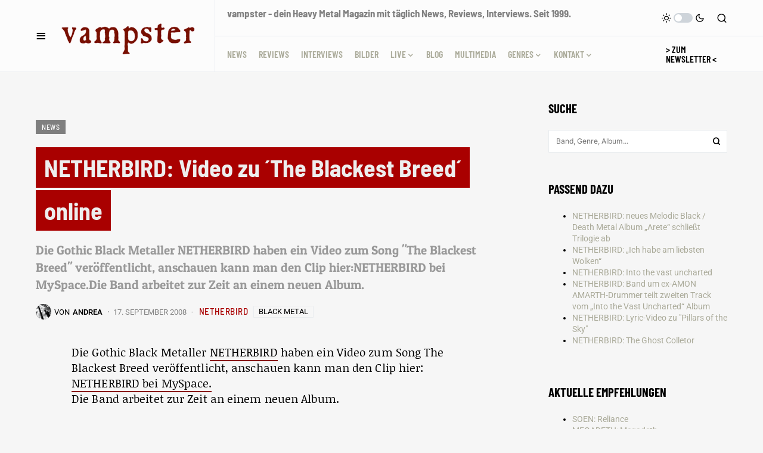

--- FILE ---
content_type: text/html; charset=UTF-8
request_url: https://vampster.com/news/netherbird-video-zu-the-blackest-breed-online/
body_size: 33327
content:
<!doctype html>
<html lang="de">
<head>
<meta charset="UTF-8" />
<meta name="viewport" content="width=device-width, initial-scale=1" />
<link rel="profile" href="https://gmpg.org/xfn/11" />
<meta name='robots' content='index, follow, max-image-preview:large, max-snippet:-1, max-video-preview:-1' />
<!-- This site is optimized with the Yoast SEO Premium plugin v26.8 (Yoast SEO v26.8) - https://yoast.com/product/yoast-seo-premium-wordpress/ -->
<title>NETHERBIRD: Video zu ´The Blackest Breed´ online | News | vampster - Dein Metal Webzine</title>
<meta name="description" content="NETHERBIRD: Video zu ´The Blackest Breed´ online | vampster.com |" />
<link rel="canonical" href="https://vampster.com/news/netherbird-video-zu-the-blackest-breed-online/" />
<meta property="og:locale" content="de_DE" />
<meta property="og:type" content="article" />
<meta property="og:title" content="NETHERBIRD: Video zu ´The Blackest Breed´ online |" />
<meta property="og:description" content="NETHERBIRD: Video zu ´The Blackest Breed´ online" />
<meta property="og:url" content="https://vampster.com/news/netherbird-video-zu-the-blackest-breed-online/" />
<meta property="og:site_name" content="vampster.com" />
<meta property="article:publisher" content="https://www.facebook.com/vampstercom/" />
<meta property="article:published_time" content="2008-09-17T07:34:22+00:00" />
<meta property="og:image" content="https://vampster.com/wp-content/uploads/vampster-logo-400px.gif" />
<meta property="og:image:width" content="400" />
<meta property="og:image:height" content="400" />
<meta property="og:image:type" content="image/gif" />
<meta name="author" content="andrea" />
<meta name="twitter:card" content="summary_large_image" />
<meta name="twitter:creator" content="@vampster_com" />
<meta name="twitter:site" content="@vampster_com" />
<meta name="twitter:label1" content="Verfasst von" />
<meta name="twitter:data1" content="andrea" />
<script type="application/ld+json" class="yoast-schema-graph">{"@context":"https://schema.org","@graph":[{"@type":"Article","@id":"https://vampster.com/news/netherbird-video-zu-the-blackest-breed-online/#article","isPartOf":{"@id":"https://vampster.com/news/netherbird-video-zu-the-blackest-breed-online/"},"author":{"name":"andrea","@id":"https://vampster.com/#/schema/person/00072e392812842d26e3b4752e950c98"},"headline":"NETHERBIRD: Video zu ´The Blackest Breed´ online","datePublished":"2008-09-17T07:34:22+00:00","mainEntityOfPage":{"@id":"https://vampster.com/news/netherbird-video-zu-the-blackest-breed-online/"},"wordCount":41,"publisher":{"@id":"https://vampster.com/#organization"},"keywords":["NETHERBIRD"],"articleSection":["News"],"inLanguage":"de"},{"@type":"WebPage","@id":"https://vampster.com/news/netherbird-video-zu-the-blackest-breed-online/","url":"https://vampster.com/news/netherbird-video-zu-the-blackest-breed-online/","name":"NETHERBIRD: Video zu ´The Blackest Breed´ online | News | vampster - Dein Metal Webzine","isPartOf":{"@id":"https://vampster.com/#website"},"datePublished":"2008-09-17T07:34:22+00:00","description":"NETHERBIRD: Video zu ´The Blackest Breed´ online | vampster.com |","breadcrumb":{"@id":"https://vampster.com/news/netherbird-video-zu-the-blackest-breed-online/#breadcrumb"},"inLanguage":"de","potentialAction":[{"@type":"ReadAction","target":["https://vampster.com/news/netherbird-video-zu-the-blackest-breed-online/"]}]},{"@type":"BreadcrumbList","@id":"https://vampster.com/news/netherbird-video-zu-the-blackest-breed-online/#breadcrumb","itemListElement":[{"@type":"ListItem","position":1,"name":"Home","item":"https://vampster.com/"},{"@type":"ListItem","position":2,"name":"NETHERBIRD: Video zu ´The Blackest Breed´ online"}]},{"@type":"WebSite","@id":"https://vampster.com/#website","url":"https://vampster.com/","name":"vampster","description":"Dein Metal Webzine. Seit 1999.","publisher":{"@id":"https://vampster.com/#organization"},"alternateName":"vampster.com","potentialAction":[{"@type":"SearchAction","target":{"@type":"EntryPoint","urlTemplate":"https://vampster.com/?s={search_term_string}"},"query-input":{"@type":"PropertyValueSpecification","valueRequired":true,"valueName":"search_term_string"}}],"inLanguage":"de"},{"@type":"Organization","@id":"https://vampster.com/#organization","name":"vampster.com","alternateName":"vampster","url":"https://vampster.com/","logo":{"@type":"ImageObject","inLanguage":"de","@id":"https://vampster.com/#/schema/logo/image/","url":"https://vampster.com/wp-content/uploads/vampster-logo-400px.gif","contentUrl":"https://vampster.com/wp-content/uploads/vampster-logo-400px.gif","width":400,"height":400,"caption":"vampster.com"},"image":{"@id":"https://vampster.com/#/schema/logo/image/"},"sameAs":["https://www.facebook.com/vampstercom/","https://x.com/vampster_com","https://mastodon.social/@vampster","https://www.instagram.com/vampster_com","https://de.wikipedia.org/wiki/Vampster"],"foundingDate":"1999-05-02","numberOfEmployees":{"@type":"QuantitativeValue","minValue":"11","maxValue":"50"},"publishingPrinciples":"https://vampster.com/vampster-unterstuetzen/"},{"@type":"Person","@id":"https://vampster.com/#/schema/person/00072e392812842d26e3b4752e950c98","name":"andrea","image":{"@type":"ImageObject","inLanguage":"de","@id":"https://vampster.com/#/schema/person/image/","url":"https://vampster.com/wp-content/uploads/cropped-Andrea_Kreuz_2020_quadratrisch_1200px-800x500-1-96x96.png","contentUrl":"https://vampster.com/wp-content/uploads/cropped-Andrea_Kreuz_2020_quadratrisch_1200px-800x500-1-96x96.png","caption":"andrea"},"description":"Kümmere mich seit 1999 um Reviews, Interviews und den größten Teil der *Verwaltung*, Telefon-Dienst, Beschwerdestelle, Versandabteilung, Ansprechpartner für alles, Redaktionskonferenz-Köchin...","url":"https://vampster.com/author/andrea/"}]}</script>
<!-- / Yoast SEO Premium plugin. -->
<link rel="alternate" type="application/rss+xml" title="vampster.com  &raquo; Feed" href="https://vampster.com/feed/" />
<style>[consent-id]:not(.rcb-content-blocker):not([consent-transaction-complete]):not([consent-visual-use-parent^="children:"]):not([consent-confirm]){opacity:0!important;}
.rcb-content-blocker+.rcb-content-blocker-children-fallback~*{display:none!important;}</style><script data-cfasync="false" src="//vampster.com/wp-content/cache/wpfc-minified/d2nvqlpu/uvrl.js" id="real-cookie-banner-vendor-real-cookie-banner-banner-js"></script>
<script type="application/json" data-skip-lazy-load="js-extra" data-skip-moving="true" data-no-defer nitro-exclude data-alt-type="application/ld+json" data-dont-merge data-wpmeteor-nooptimize="true" data-cfasync="false" id="af746fe756c9ab21291f3bc23d0f008f01-js-extra">{"slug":"real-cookie-banner","textDomain":"real-cookie-banner","version":"5.2.10","restUrl":"https:\/\/vampster.com\/wp-json\/real-cookie-banner\/v1\/","restNamespace":"real-cookie-banner\/v1","restPathObfuscateOffset":"cd78bd2f15b915ba","restRoot":"https:\/\/vampster.com\/wp-json\/","restQuery":{"_v":"5.2.10","_locale":"user"},"restNonce":"76091c2390","restRecreateNonceEndpoint":"https:\/\/vampster.com\/wp-admin\/admin-ajax.php?action=rest-nonce","publicUrl":"https:\/\/vampster.com\/wp-content\/plugins\/real-cookie-banner\/public\/","chunkFolder":"dist","chunksLanguageFolder":"https:\/\/vampster.com\/wp-content\/languages\/mo-cache\/real-cookie-banner\/","chunks":{"chunk-config-tab-blocker.lite.js":["de_DE-83d48f038e1cf6148175589160cda67e","de_DE-e5c2f3318cd06f18a058318f5795a54b","de_DE-76129424d1eb6744d17357561a128725","de_DE-d3d8ada331df664d13fa407b77bc690b"],"chunk-config-tab-blocker.pro.js":["de_DE-ddf5ae983675e7b6eec2afc2d53654a2","de_DE-487d95eea292aab22c80aa3ae9be41f0","de_DE-ab0e642081d4d0d660276c9cebfe9f5d","de_DE-0f5f6074a855fa677e6086b82145bd50"],"chunk-config-tab-consent.lite.js":["de_DE-3823d7521a3fc2857511061e0d660408"],"chunk-config-tab-consent.pro.js":["de_DE-9cb9ecf8c1e8ce14036b5f3a5e19f098"],"chunk-config-tab-cookies.lite.js":["de_DE-1a51b37d0ef409906245c7ed80d76040","de_DE-e5c2f3318cd06f18a058318f5795a54b","de_DE-76129424d1eb6744d17357561a128725"],"chunk-config-tab-cookies.pro.js":["de_DE-572ee75deed92e7a74abba4b86604687","de_DE-487d95eea292aab22c80aa3ae9be41f0","de_DE-ab0e642081d4d0d660276c9cebfe9f5d"],"chunk-config-tab-dashboard.lite.js":["de_DE-f843c51245ecd2b389746275b3da66b6"],"chunk-config-tab-dashboard.pro.js":["de_DE-ae5ae8f925f0409361cfe395645ac077"],"chunk-config-tab-import.lite.js":["de_DE-66df94240f04843e5a208823e466a850"],"chunk-config-tab-import.pro.js":["de_DE-e5fee6b51986d4ff7a051d6f6a7b076a"],"chunk-config-tab-licensing.lite.js":["de_DE-e01f803e4093b19d6787901b9591b5a6"],"chunk-config-tab-licensing.pro.js":["de_DE-4918ea9704f47c2055904e4104d4ffba"],"chunk-config-tab-scanner.lite.js":["de_DE-b10b39f1099ef599835c729334e38429"],"chunk-config-tab-scanner.pro.js":["de_DE-752a1502ab4f0bebfa2ad50c68ef571f"],"chunk-config-tab-settings.lite.js":["de_DE-37978e0b06b4eb18b16164a2d9c93a2c"],"chunk-config-tab-settings.pro.js":["de_DE-e59d3dcc762e276255c8989fbd1f80e3"],"chunk-config-tab-tcf.lite.js":["de_DE-4f658bdbf0aa370053460bc9e3cd1f69","de_DE-e5c2f3318cd06f18a058318f5795a54b","de_DE-d3d8ada331df664d13fa407b77bc690b"],"chunk-config-tab-tcf.pro.js":["de_DE-e1e83d5b8a28f1f91f63b9de2a8b181a","de_DE-487d95eea292aab22c80aa3ae9be41f0","de_DE-0f5f6074a855fa677e6086b82145bd50"]},"others":{"customizeValuesBanner":"{\"layout\":{\"type\":\"banner\",\"maxHeightEnabled\":true,\"maxHeight\":740,\"dialogMaxWidth\":530,\"dialogPosition\":\"middleCenter\",\"dialogMargin\":[0,0,0,0],\"bannerPosition\":\"bottom\",\"bannerMaxWidth\":1024,\"dialogBorderRadius\":3,\"borderRadius\":5,\"animationIn\":\"slideInUp\",\"animationInDuration\":500,\"animationInOnlyMobile\":true,\"animationOut\":\"none\",\"animationOutDuration\":500,\"animationOutOnlyMobile\":true,\"overlay\":false,\"overlayBg\":\"#000000\",\"overlayBgAlpha\":38,\"overlayBlur\":2},\"decision\":{\"acceptAll\":\"button\",\"acceptEssentials\":\"button\",\"showCloseIcon\":false,\"acceptIndividual\":\"link\",\"buttonOrder\":\"all,essential,save,individual\",\"showGroups\":true,\"groupsFirstView\":false,\"saveButton\":\"always\"},\"design\":{\"bg\":\"#222222\",\"textAlign\":\"left\",\"linkTextDecoration\":\"underline\",\"borderWidth\":0,\"borderColor\":\"#ffffff\",\"fontSize\":13,\"fontColor\":\"#cccccc\",\"fontInheritFamily\":true,\"fontFamily\":\"Arial, Helvetica, sans-serif\",\"fontWeight\":\"normal\",\"boxShadowEnabled\":true,\"boxShadowOffsetX\":0,\"boxShadowOffsetY\":5,\"boxShadowBlurRadius\":13,\"boxShadowSpreadRadius\":0,\"boxShadowColor\":\"#000000\",\"boxShadowColorAlpha\":20},\"headerDesign\":{\"inheritBg\":true,\"bg\":\"#f4f4f4\",\"inheritTextAlign\":true,\"textAlign\":\"center\",\"padding\":[17,20,15,20],\"logo\":\"https:\\\/\\\/vampster.com\\\/wp-content\\\/uploads\\\/vampster-schrift-2023-01.png\",\"logoRetina\":\"\",\"logoMaxHeight\":40,\"logoPosition\":\"left\",\"logoMargin\":[5,15,5,15],\"fontSize\":20,\"fontColor\":\"#2b2b2b\",\"fontInheritFamily\":true,\"fontFamily\":\"Arial, Helvetica, sans-serif\",\"fontWeight\":\"normal\",\"borderWidth\":1,\"borderColor\":\"#efefef\",\"logoFitDim\":[92.75,40]},\"bodyDesign\":{\"padding\":[15,20,5,20],\"descriptionInheritFontSize\":true,\"descriptionFontSize\":13,\"dottedGroupsInheritFontSize\":true,\"dottedGroupsFontSize\":13,\"dottedGroupsBulletColor\":\"#a90000\",\"teachingsInheritTextAlign\":true,\"teachingsTextAlign\":\"center\",\"teachingsSeparatorActive\":true,\"teachingsSeparatorWidth\":50,\"teachingsSeparatorHeight\":1,\"teachingsSeparatorColor\":\"#a90000\",\"teachingsInheritFontSize\":false,\"teachingsFontSize\":12,\"teachingsInheritFontColor\":false,\"teachingsFontColor\":\"#7c7c7c\",\"accordionMargin\":[10,0,5,0],\"accordionPadding\":[5,10,5,10],\"accordionArrowType\":\"outlined\",\"accordionArrowColor\":\"#15779b\",\"accordionBg\":\"#ffffff\",\"accordionActiveBg\":\"#f9f9f9\",\"accordionHoverBg\":\"#efefef\",\"accordionBorderWidth\":1,\"accordionBorderColor\":\"#efefef\",\"accordionTitleFontSize\":12,\"accordionTitleFontColor\":\"#2b2b2b\",\"accordionTitleFontWeight\":\"normal\",\"accordionDescriptionMargin\":[5,0,0,0],\"accordionDescriptionFontSize\":12,\"accordionDescriptionFontColor\":\"#757575\",\"accordionDescriptionFontWeight\":\"normal\",\"acceptAllOneRowLayout\":false,\"acceptAllPadding\":[10,10,10,10],\"acceptAllBg\":\"#a90000\",\"acceptAllTextAlign\":\"center\",\"acceptAllFontSize\":18,\"acceptAllFontColor\":\"#ffffff\",\"acceptAllFontWeight\":\"normal\",\"acceptAllBorderWidth\":0,\"acceptAllBorderColor\":\"#000000\",\"acceptAllHoverBg\":\"#ff0000\",\"acceptAllHoverFontColor\":\"#ffffff\",\"acceptAllHoverBorderColor\":\"#000000\",\"acceptEssentialsUseAcceptAll\":true,\"acceptEssentialsButtonType\":\"\",\"acceptEssentialsPadding\":[10,10,10,10],\"acceptEssentialsBg\":\"#efefef\",\"acceptEssentialsTextAlign\":\"center\",\"acceptEssentialsFontSize\":18,\"acceptEssentialsFontColor\":\"#0a0a0a\",\"acceptEssentialsFontWeight\":\"normal\",\"acceptEssentialsBorderWidth\":0,\"acceptEssentialsBorderColor\":\"#000000\",\"acceptEssentialsHoverBg\":\"#e8e8e8\",\"acceptEssentialsHoverFontColor\":\"#000000\",\"acceptEssentialsHoverBorderColor\":\"#000000\",\"acceptIndividualPadding\":[5,5,5,5],\"acceptIndividualBg\":\"#ffffff\",\"acceptIndividualTextAlign\":\"center\",\"acceptIndividualFontSize\":15,\"acceptIndividualFontColor\":\"#666666\",\"acceptIndividualFontWeight\":\"normal\",\"acceptIndividualBorderWidth\":0,\"acceptIndividualBorderColor\":\"#000000\",\"acceptIndividualHoverBg\":\"#ffffff\",\"acceptIndividualHoverFontColor\":\"#333333\",\"acceptIndividualHoverBorderColor\":\"#000000\"},\"footerDesign\":{\"poweredByLink\":true,\"inheritBg\":false,\"bg\":\"#fcfcfc\",\"inheritTextAlign\":true,\"textAlign\":\"center\",\"padding\":[10,20,15,20],\"fontSize\":14,\"fontColor\":\"#757474\",\"fontInheritFamily\":true,\"fontFamily\":\"Arial, Helvetica, sans-serif\",\"fontWeight\":\"normal\",\"hoverFontColor\":\"#2b2b2b\",\"borderWidth\":1,\"borderColor\":\"#efefef\",\"languageSwitcher\":\"flags\"},\"texts\":{\"headline\":\"Privatsph\\u00e4re-Einstellungen\",\"description\":\"Wir verwenden Cookies und \\u00e4hnliche Technologien auf unserer Website und verarbeiten personenbezogene Daten von dir, um z.B. Inhalte und Anzeigen zu personalisieren, Medien von Drittanbietern einzubinden oder Zugriffe auf unsere Website zu analysieren. Die Datenverarbeitung kann auch erst in Folge gesetzter Cookies stattfinden. Wir teilen diese Daten mit Dritten, die wir in den Privatsph\\u00e4re-Einstellungen benennen.<br \\\/><br \\\/>Die Datenverarbeitung kann mit deiner Einwilligung oder auf Basis eines berechtigten Interesses erfolgen, dem du in den Privatsph\\u00e4re-Einstellungen widersprechen kannst. Du hast das Recht, nicht einzuwilligen und deine Einwilligung zu einem sp\\u00e4teren Zeitpunkt zu \\u00e4ndern oder zu widerrufen. Weitere Informationen zur Verwendung deiner Daten findest du in unserer {{privacyPolicy}}Datenschutzerkl\\u00e4rung{{\\\/privacyPolicy}}.\",\"acceptAll\":\"Alle akzeptieren\",\"acceptEssentials\":\"Weiter ohne Einwilligung\",\"acceptIndividual\":\"Privatsph\\u00e4re-Einstellungen individuell festlegen\",\"poweredBy\":\"2\",\"dataProcessingInUnsafeCountries\":\"Einige Services verarbeiten personenbezogene Daten in unsicheren Drittl\\u00e4ndern. Mit deiner Einwilligung stimmst du auch der Datenverarbeitung gekennzeichneter Services gem\\u00e4\\u00df {{legalBasis}} zu, mit Risiken wie unzureichenden Rechtsmitteln, unbefugtem Zugriff durch Beh\\u00f6rden ohne Information oder Widerspruchsm\\u00f6glichkeit, unbefugter Weitergabe an Dritte und unzureichenden Datensicherheitsma\\u00dfnahmen.\",\"ageNoticeBanner\":\"Du bist unter {{minAge}} Jahre alt? Dann kannst du nicht in optionale Services einwilligen. Du kannst deine Eltern oder Erziehungsberechtigten bitten, mit dir in diese Services einzuwilligen.\",\"ageNoticeBlocker\":\"Du bist unter {{minAge}} Jahre alt? Leider darfst du in diesen Service nicht selbst einwilligen, um diese Inhalte zu sehen. Bitte deine Eltern oder Erziehungsberechtigten, in den Service mit dir einzuwilligen!\",\"listServicesNotice\":\"Wenn du alle Services akzeptierst, erlaubst du, dass {{services}} geladen werden. Diese sind nach ihrem Zweck in Gruppen {{serviceGroups}} unterteilt (Zugeh\\u00f6rigkeit durch hochgestellte Zahlen gekennzeichnet).\",\"listServicesLegitimateInterestNotice\":\"Au\\u00dferdem werden {{services}} auf der Grundlage eines berechtigten Interesses geladen.\",\"consentForwardingExternalHosts\":\"Deine Einwilligung gilt auch auf {{websites}}.\",\"blockerHeadline\":\"{{name}} aufgrund von Privatsph\\u00e4re-Einstellungen blockiert\",\"blockerLinkShowMissing\":\"Zeige alle Services, in die du noch einwilligen musst\",\"blockerLoadButton\":\"Services akzeptieren und Inhalte laden\",\"blockerAcceptInfo\":\"Wenn du die blockierten Inhalte l\\u00e4dst, werden deine Datenschutzeinstellungen angepasst. Inhalte aus diesem Service werden in Zukunft nicht mehr blockiert.\",\"stickyHistory\":\"Historie der Privatsph\\u00e4re-Einstellungen\",\"stickyRevoke\":\"Einwilligungen widerrufen\",\"stickyRevokeSuccessMessage\":\"Du hast die Einwilligung f\\u00fcr Services mit dessen Cookies und Verarbeitung personenbezogener Daten erfolgreich widerrufen. Die Seite wird jetzt neu geladen!\",\"stickyChange\":\"Privatsph\\u00e4re-Einstellungen \\u00e4ndern\"},\"individualLayout\":{\"inheritDialogMaxWidth\":false,\"dialogMaxWidth\":970,\"inheritBannerMaxWidth\":true,\"bannerMaxWidth\":1980,\"descriptionTextAlign\":\"left\"},\"group\":{\"checkboxBg\":\"#f0f0f0\",\"checkboxBorderWidth\":1,\"checkboxBorderColor\":\"#d2d2d2\",\"checkboxActiveColor\":\"#ffffff\",\"checkboxActiveBg\":\"#15779b\",\"checkboxActiveBorderColor\":\"#11607d\",\"groupInheritBg\":true,\"groupBg\":\"#f4f4f4\",\"groupPadding\":[15,15,15,15],\"groupSpacing\":10,\"groupBorderRadius\":5,\"groupBorderWidth\":1,\"groupBorderColor\":\"#f4f4f4\",\"headlineFontSize\":16,\"headlineFontWeight\":\"normal\",\"headlineFontColor\":\"#2b2b2b\",\"descriptionFontSize\":14,\"descriptionFontColor\":\"#757575\",\"linkColor\":\"#757575\",\"linkHoverColor\":\"#2b2b2b\",\"detailsHideLessRelevant\":true},\"saveButton\":{\"useAcceptAll\":true,\"type\":\"button\",\"padding\":[10,10,10,10],\"bg\":\"#efefef\",\"textAlign\":\"center\",\"fontSize\":18,\"fontColor\":\"#0a0a0a\",\"fontWeight\":\"normal\",\"borderWidth\":0,\"borderColor\":\"#000000\",\"hoverBg\":\"#e8e8e8\",\"hoverFontColor\":\"#000000\",\"hoverBorderColor\":\"#000000\"},\"individualTexts\":{\"headline\":\"Individuelle Privatsph\\u00e4re-Einstellungen\",\"description\":\"Wir verwenden Cookies und \\u00e4hnliche Technologien auf unserer Website und verarbeiten personenbezogene Daten von dir (z.B. IP-Adresse), um z.B. Inhalte und Anzeigen zu personalisieren, Medien von Drittanbietern einzubinden oder Zugriffe auf unsere Website zu analysieren. Die Datenverarbeitung kann auch erst in Folge gesetzter Cookies stattfinden. Wir teilen diese Daten mit Dritten, die wir in den Privatsph\\u00e4re-Einstellungen benennen.<br \\\/><br \\\/>Die Datenverarbeitung kann mit deiner Einwilligung oder auf Basis eines berechtigten Interesses erfolgen, dem du in den Privatsph\\u00e4re-Einstellungen widersprechen kannst. Du hast das Recht, nicht einzuwilligen und deine Einwilligung zu einem sp\\u00e4teren Zeitpunkt zu \\u00e4ndern oder zu widerrufen. Der Widerruf wird sofort wirksam, hat jedoch keine Auswirkungen auf bereits verarbeitete Daten. Weitere Informationen zur Verwendung deiner Daten findest du in unserer {{privacyPolicy}}Datenschutzerkl\\u00e4rung{{\\\/privacyPolicy}}.<br \\\/><br \\\/>Im Folgenden findest du eine \\u00dcbersicht \\u00fcber alle Services, die von dieser Website genutzt werden. Du kannst dir detaillierte Informationen zu jedem Service ansehen und ihm einzeln zustimmen oder von deinem Widerspruchsrecht Gebrauch machen.\",\"save\":\"Individuelle Auswahlen speichern\",\"showMore\":\"Service-Informationen anzeigen\",\"hideMore\":\"Service-Informationen ausblenden\",\"postamble\":\"\"},\"mobile\":{\"enabled\":true,\"maxHeight\":400,\"hideHeader\":false,\"alignment\":\"bottom\",\"scalePercent\":90,\"scalePercentVertical\":-50},\"sticky\":{\"enabled\":true,\"animationsEnabled\":true,\"alignment\":\"left\",\"bubbleBorderRadius\":50,\"icon\":\"fingerprint\",\"iconCustom\":\"\",\"iconCustomRetina\":\"\",\"iconSize\":30,\"iconColor\":\"#ffffff\",\"bubbleMargin\":[10,20,20,20],\"bubblePadding\":15,\"bubbleBg\":\"#15779b\",\"bubbleBorderWidth\":0,\"bubbleBorderColor\":\"#10556f\",\"boxShadowEnabled\":true,\"boxShadowOffsetX\":0,\"boxShadowOffsetY\":2,\"boxShadowBlurRadius\":5,\"boxShadowSpreadRadius\":1,\"boxShadowColor\":\"#105b77\",\"boxShadowColorAlpha\":40,\"bubbleHoverBg\":\"#ffffff\",\"bubbleHoverBorderColor\":\"#000000\",\"hoverIconColor\":\"#000000\",\"hoverIconCustom\":\"\",\"hoverIconCustomRetina\":\"\",\"menuFontSize\":16,\"menuBorderRadius\":5,\"menuItemSpacing\":10,\"menuItemPadding\":[5,10,5,10]},\"customCss\":{\"css\":\"\",\"antiAdBlocker\":\"y\"}}","isPro":false,"showProHints":false,"proUrl":"https:\/\/devowl.io\/de\/go\/real-cookie-banner?source=rcb-lite","showLiteNotice":true,"frontend":{"groups":"[{\"id\":120306,\"name\":\"Essenziell\",\"slug\":\"essenziell\",\"description\":\"Essenzielle Services sind f\\u00fcr die grundlegende Funktionalit\\u00e4t der Website erforderlich. Sie enthalten nur technisch notwendige Services. Diesen Services kann nicht widersprochen werden.\",\"isEssential\":true,\"isDefault\":true,\"items\":[{\"id\":298319,\"name\":\"Real Cookie Banner\",\"purpose\":\"Real Cookie Banner bittet Website-Besucher um die Einwilligung zum Setzen von Cookies und zur Verarbeitung personenbezogener Daten. Dazu wird jedem Website-Besucher eine UUID (pseudonyme Identifikation des Nutzers) zugewiesen, die bis zum Ablauf des Cookies zur Speicherung der Einwilligung g\\u00fcltig ist. Cookies werden dazu verwendet, um zu testen, ob Cookies gesetzt werden k\\u00f6nnen, um Referenz auf die dokumentierte Einwilligung zu speichern, um zu speichern, in welche Services aus welchen Service-Gruppen der Besucher eingewilligt hat, und, falls Einwilligung nach dem Transparency &amp; Consent Framework (TCF) eingeholt werden, um die Einwilligungen in TCF Partner, Zwecke, besondere Zwecke, Funktionen und besondere Funktionen zu speichern. Im Rahmen der Darlegungspflicht nach DSGVO wird die erhobene Einwilligung vollumf\\u00e4nglich dokumentiert. Dazu z\\u00e4hlt neben den Services und Service-Gruppen, in welche der Besucher eingewilligt hat, und falls Einwilligung nach dem TCF Standard eingeholt werden, in welche TCF Partner, Zwecke und Funktionen der Besucher eingewilligt hat, alle Einstellungen des Cookie Banners zum Zeitpunkt der Einwilligung als auch die technischen Umst\\u00e4nde (z.B. Gr\\u00f6\\u00dfe des Sichtbereichs bei der Einwilligung) und die Nutzerinteraktionen (z.B. Klick auf Buttons), die zur Einwilligung gef\\u00fchrt haben. Die Einwilligung wird pro Sprache einmal erhoben.\",\"providerContact\":{\"phone\":\"\",\"email\":\"\",\"link\":\"\"},\"isProviderCurrentWebsite\":true,\"provider\":\"vampster.com\",\"uniqueName\":\"real-cookie-banner\",\"isEmbeddingOnlyExternalResources\":false,\"legalBasis\":\"legal-requirement\",\"dataProcessingInCountries\":[],\"dataProcessingInCountriesSpecialTreatments\":[],\"technicalDefinitions\":[{\"type\":\"http\",\"name\":\"real_cookie_banner*\",\"host\":\".vampster.com\",\"duration\":365,\"durationUnit\":\"d\",\"isSessionDuration\":false,\"purpose\":\"Eindeutiger Identifikator f\\u00fcr die Einwilligung, aber nicht f\\u00fcr den Website-Besucher. Revisionshash f\\u00fcr die Einstellungen des Cookie-Banners (Texte, Farben, Funktionen, Servicegruppen, Dienste, Content Blocker usw.). IDs f\\u00fcr eingewilligte Services und Service-Gruppen.\"},{\"type\":\"http\",\"name\":\"real_cookie_banner*-tcf\",\"host\":\".vampster.com\",\"duration\":365,\"durationUnit\":\"d\",\"isSessionDuration\":false,\"purpose\":\"Im Rahmen von TCF gesammelte Einwilligungen, die im TC-String-Format gespeichert werden, einschlie\\u00dflich TCF-Vendoren, -Zwecke, -Sonderzwecke, -Funktionen und -Sonderfunktionen.\"},{\"type\":\"http\",\"name\":\"real_cookie_banner*-gcm\",\"host\":\".vampster.com\",\"duration\":365,\"durationUnit\":\"d\",\"isSessionDuration\":false,\"purpose\":\"Die im Google Consent Mode gesammelten Einwilligungen in die verschiedenen Einwilligungstypen (Zwecke) werden f\\u00fcr alle mit dem Google Consent Mode kompatiblen Services gespeichert.\"},{\"type\":\"http\",\"name\":\"real_cookie_banner-test\",\"host\":\".vampster.com\",\"duration\":365,\"durationUnit\":\"d\",\"isSessionDuration\":false,\"purpose\":\"Cookie, der gesetzt wurde, um die Funktionalit\\u00e4t von HTTP-Cookies zu testen. Wird sofort nach dem Test gel\\u00f6scht.\"},{\"type\":\"local\",\"name\":\"real_cookie_banner*\",\"host\":\"https:\\\/\\\/vampster.com\",\"duration\":1,\"durationUnit\":\"d\",\"isSessionDuration\":false,\"purpose\":\"Eindeutiger Identifikator f\\u00fcr die Einwilligung, aber nicht f\\u00fcr den Website-Besucher. Revisionshash f\\u00fcr die Einstellungen des Cookie-Banners (Texte, Farben, Funktionen, Service-Gruppen, Services, Content Blocker usw.). IDs f\\u00fcr eingewilligte Services und Service-Gruppen. Wird nur solange gespeichert, bis die Einwilligung auf dem Website-Server dokumentiert ist.\"},{\"type\":\"local\",\"name\":\"real_cookie_banner*-tcf\",\"host\":\"https:\\\/\\\/vampster.com\",\"duration\":1,\"durationUnit\":\"d\",\"isSessionDuration\":false,\"purpose\":\"Im Rahmen von TCF gesammelte Einwilligungen werden im TC-String-Format gespeichert, einschlie\\u00dflich TCF Vendoren, Zwecke, besondere Zwecke, Funktionen und besondere Funktionen. Wird nur solange gespeichert, bis die Einwilligung auf dem Website-Server dokumentiert ist.\"},{\"type\":\"local\",\"name\":\"real_cookie_banner*-gcm\",\"host\":\"https:\\\/\\\/vampster.com\",\"duration\":1,\"durationUnit\":\"d\",\"isSessionDuration\":false,\"purpose\":\"Im Rahmen des Google Consent Mode erfasste Einwilligungen werden f\\u00fcr alle mit dem Google Consent Mode kompatiblen Services in Einwilligungstypen (Zwecke) gespeichert. Wird nur solange gespeichert, bis die Einwilligung auf dem Website-Server dokumentiert ist.\"},{\"type\":\"local\",\"name\":\"real_cookie_banner-consent-queue*\",\"host\":\"https:\\\/\\\/vampster.com\",\"duration\":1,\"durationUnit\":\"d\",\"isSessionDuration\":false,\"purpose\":\"Lokale Zwischenspeicherung (Caching) der Auswahl im Cookie-Banner, bis der Server die Einwilligung dokumentiert; Dokumentation periodisch oder bei Seitenwechseln versucht, wenn der Server nicht verf\\u00fcgbar oder \\u00fcberlastet ist.\"}],\"codeDynamics\":[],\"providerPrivacyPolicyUrl\":\"https:\\\/\\\/vampster.com\\\/impressum\\\/\",\"providerLegalNoticeUrl\":\"\",\"tagManagerOptInEventName\":\"\",\"tagManagerOptOutEventName\":\"\",\"googleConsentModeConsentTypes\":[],\"executePriority\":10,\"codeOptIn\":\"\",\"executeCodeOptInWhenNoTagManagerConsentIsGiven\":false,\"codeOptOut\":\"\",\"executeCodeOptOutWhenNoTagManagerConsentIsGiven\":false,\"deleteTechnicalDefinitionsAfterOptOut\":false,\"codeOnPageLoad\":\"\",\"presetId\":\"real-cookie-banner\"}]}]","links":[{"id":317813,"label":"Datenschutzerkl\u00e4rung","pageType":"privacyPolicy","isExternalUrl":false,"pageId":56945,"url":"https:\/\/vampster.com\/impressum\/","hideCookieBanner":true,"isTargetBlank":true},{"id":317814,"label":"Impressum","pageType":"legalNotice","isExternalUrl":false,"pageId":56945,"url":"https:\/\/vampster.com\/impressum\/","hideCookieBanner":true,"isTargetBlank":true}],"websiteOperator":{"address":"","country":"","contactEmail":"base64-encoded:bWFya3VzQHZhbXBzdGVyLmNvbQ==","contactPhone":"","contactFormUrl":false},"blocker":[],"languageSwitcher":[],"predefinedDataProcessingInSafeCountriesLists":{"GDPR":["AT","BE","BG","HR","CY","CZ","DK","EE","FI","FR","DE","GR","HU","IE","IS","IT","LI","LV","LT","LU","MT","NL","NO","PL","PT","RO","SK","SI","ES","SE"],"DSG":["CH"],"GDPR+DSG":[],"ADEQUACY_EU":["AD","AR","CA","FO","GG","IL","IM","JP","JE","NZ","KR","CH","GB","UY","US"],"ADEQUACY_CH":["DE","AD","AR","AT","BE","BG","CA","CY","HR","DK","ES","EE","FI","FR","GI","GR","GG","HU","IM","FO","IE","IS","IL","IT","JE","LV","LI","LT","LU","MT","MC","NO","NZ","NL","PL","PT","CZ","RO","GB","SK","SI","SE","UY","US"]},"decisionCookieName":"real_cookie_banner-v:3_blog:1_path:094f2f0","revisionHash":"e4f6e566a6070a906617acc4a4bbf635","territorialLegalBasis":["gdpr-eprivacy"],"setCookiesViaManager":"none","isRespectDoNotTrack":false,"failedConsentDocumentationHandling":"essentials","isAcceptAllForBots":true,"isDataProcessingInUnsafeCountries":false,"isAgeNotice":true,"ageNoticeAgeLimit":16,"isListServicesNotice":true,"isBannerLessConsent":false,"isTcf":false,"isGcm":false,"isGcmListPurposes":false,"hasLazyData":false},"anonymousContentUrl":"https:\/\/vampster.com\/wp-content\/4d4e07cbf51426357759e575611f4606\/dist\/","anonymousHash":"4d4e07cbf51426357759e575611f4606","hasDynamicPreDecisions":false,"isLicensed":false,"isDevLicense":false,"multilingualSkipHTMLForTag":"","isCurrentlyInTranslationEditorPreview":false,"defaultLanguage":"","currentLanguage":"","activeLanguages":[],"context":"","iso3166OneAlpha2":{"AF":"Afghanistan","AL":"Albanien","DZ":"Algerien","AS":"Amerikanisch-Samoa","AD":"Andorra","AO":"Angola","AI":"Anguilla","AQ":"Antarktis","AG":"Antigua und Barbuda","AR":"Argentinien","AM":"Armenien","AW":"Aruba","AZ":"Aserbaidschan","AU":"Australien","BS":"Bahamas","BH":"Bahrain","BD":"Bangladesch","BB":"Barbados","BY":"Belarus","BE":"Belgien","BZ":"Belize","BJ":"Benin","BM":"Bermuda","BT":"Bhutan","BO":"Bolivien","BA":"Bosnien und Herzegowina","BW":"Botswana","BV":"Bouvetinsel","BR":"Brasilien","IO":"Britisches Territorium im Indischen Ozean","BN":"Brunei Darussalam","BG":"Bulgarien","BF":"Burkina Faso","BI":"Burundi","CL":"Chile","CN":"China","CK":"Cookinseln","CR":"Costa Rica","CW":"Cura\u00e7ao","DE":"Deutschland","LA":"Die Laotische Demokratische Volksrepublik","DM":"Dominica","DO":"Dominikanische Republik","DJ":"Dschibuti","DK":"D\u00e4nemark","EC":"Ecuador","SV":"El Salvador","ER":"Eritrea","EE":"Estland","FK":"Falklandinseln (Malwinen)","FJ":"Fidschi","FI":"Finnland","FR":"Frankreich","GF":"Franz\u00f6sisch-Guayana","PF":"Franz\u00f6sisch-Polynesien","TF":"Franz\u00f6sische S\u00fcd- und Antarktisgebiete","FO":"F\u00e4r\u00f6er Inseln","FM":"F\u00f6derierte Staaten von Mikronesien","GA":"Gabun","GM":"Gambia","GE":"Georgien","GH":"Ghana","GI":"Gibraltar","GD":"Grenada","GR":"Griechenland","GL":"Gr\u00f6nland","GP":"Guadeloupe","GU":"Guam","GT":"Guatemala","GG":"Guernsey","GN":"Guinea","GW":"Guinea-Bissau","GY":"Guyana","HT":"Haiti","HM":"Heard und die McDonaldinseln","VA":"Heiliger Stuhl (Staat Vatikanstadt)","HN":"Honduras","HK":"Hong Kong","IN":"Indien","ID":"Indonesien","IQ":"Irak","IE":"Irland","IR":"Islamische Republik Iran","IS":"Island","IM":"Isle of Man","IL":"Israel","IT":"Italien","JM":"Jamaika","JP":"Japan","YE":"Jemen","JE":"Jersey","JO":"Jordanien","VG":"Jungferninseln, Britisch","VI":"Jungferninseln, U.S.","KY":"Kaimaninseln","KH":"Kambodscha","CM":"Kamerun","CA":"Kanada","CV":"Kap Verde","BQ":"Karibischen Niederlande","KZ":"Kasachstan","QA":"Katar","KE":"Kenia","KG":"Kirgisistan","KI":"Kiribati","UM":"Kleinere Inselbesitzungen der Vereinigten Staaten","CC":"Kokosinseln","CO":"Kolumbien","KM":"Komoren","CG":"Kongo","CD":"Kongo, Demokratische Republik","KR":"Korea","XK":"Kosovo","HR":"Kroatien","CU":"Kuba","KW":"Kuwait","LS":"Lesotho","LV":"Lettland","LB":"Libanon","LR":"Liberia","LY":"Libysch-Arabische Dschamahirija","LI":"Liechtenstein","LT":"Litauen","LU":"Luxemburg","MO":"Macao","MG":"Madagaskar","MW":"Malawi","MY":"Malaysia","MV":"Malediven","ML":"Mali","MT":"Malta","MA":"Marokko","MH":"Marshallinseln","MQ":"Martinique","MR":"Mauretanien","MU":"Mauritius","YT":"Mayotte","MK":"Mazedonien","MX":"Mexiko","MD":"Moldawien","MC":"Monaco","MN":"Mongolei","ME":"Montenegro","MS":"Montserrat","MZ":"Mosambik","MM":"Myanmar","NA":"Namibia","NR":"Nauru","NP":"Nepal","NC":"Neukaledonien","NZ":"Neuseeland","NI":"Nicaragua","NL":"Niederlande","AN":"Niederl\u00e4ndische Antillen","NE":"Niger","NG":"Nigeria","NU":"Niue","KP":"Nordkorea","NF":"Norfolkinsel","NO":"Norwegen","MP":"N\u00f6rdliche Marianen","OM":"Oman","PK":"Pakistan","PW":"Palau","PS":"Pal\u00e4stinensisches Gebiet, besetzt","PA":"Panama","PG":"Papua-Neuguinea","PY":"Paraguay","PE":"Peru","PH":"Philippinen","PN":"Pitcairn","PL":"Polen","PT":"Portugal","PR":"Puerto Rico","CI":"Republik C\u00f4te d'Ivoire","RW":"Ruanda","RO":"Rum\u00e4nien","RU":"Russische F\u00f6deration","RE":"R\u00e9union","BL":"Saint Barth\u00e9l\u00e9my","PM":"Saint Pierre und Miquelo","SB":"Salomonen","ZM":"Sambia","WS":"Samoa","SM":"San Marino","SH":"Sankt Helena","MF":"Sankt Martin","SA":"Saudi-Arabien","SE":"Schweden","CH":"Schweiz","SN":"Senegal","RS":"Serbien","SC":"Seychellen","SL":"Sierra Leone","ZW":"Simbabwe","SG":"Singapur","SX":"Sint Maarten","SK":"Slowakei","SI":"Slowenien","SO":"Somalia","ES":"Spanien","LK":"Sri Lanka","KN":"St. Kitts und Nevis","LC":"St. Lucia","VC":"St. Vincent und Grenadinen","SD":"Sudan","SR":"Surinam","SJ":"Svalbard und Jan Mayen","SZ":"Swasiland","SY":"Syrische Arabische Republik","ST":"S\u00e3o Tom\u00e9 und Pr\u00edncipe","ZA":"S\u00fcdafrika","GS":"S\u00fcdgeorgien und die S\u00fcdlichen Sandwichinseln","SS":"S\u00fcdsudan","TJ":"Tadschikistan","TW":"Taiwan","TZ":"Tansania","TH":"Thailand","TL":"Timor-Leste","TG":"Togo","TK":"Tokelau","TO":"Tonga","TT":"Trinidad und Tobago","TD":"Tschad","CZ":"Tschechische Republik","TN":"Tunesien","TM":"Turkmenistan","TC":"Turks- und Caicosinseln","TV":"Tuvalu","TR":"T\u00fcrkei","UG":"Uganda","UA":"Ukraine","HU":"Ungarn","UY":"Uruguay","UZ":"Usbekistan","VU":"Vanuatu","VE":"Venezuela","AE":"Vereinigte Arabische Emirate","US":"Vereinigte Staaten","GB":"Vereinigtes K\u00f6nigreich","VN":"Vietnam","WF":"Wallis und Futuna","CX":"Weihnachtsinsel","EH":"Westsahara","CF":"Zentralafrikanische Republik","CY":"Zypern","EG":"\u00c4gypten","GQ":"\u00c4quatorialguinea","ET":"\u00c4thiopien","AX":"\u00c5land Inseln","AT":"\u00d6sterreich"},"visualParentSelectors":{".et_pb_video_box":1,".et_pb_video_slider:has(>.et_pb_slider_carousel %s)":"self",".ast-oembed-container":1,".wpb_video_wrapper":1,".gdlr-core-pbf-background-wrap":1},"isPreventPreDecision":false,"isInvalidateImplicitUserConsent":false,"dependantVisibilityContainers":["[role=\"tabpanel\"]",".eael-tab-content-item",".wpcs_content_inner",".op3-contenttoggleitem-content",".op3-popoverlay-content",".pum-overlay","[data-elementor-type=\"popup\"]",".wp-block-ub-content-toggle-accordion-content-wrap",".w-popup-wrap",".oxy-lightbox_inner[data-inner-content=true]",".oxy-pro-accordion_body",".oxy-tab-content",".kt-accordion-panel",".vc_tta-panel-body",".mfp-hide","div[id^=\"tve_thrive_lightbox_\"]",".brxe-xpromodalnestable",".evcal_eventcard",".divioverlay",".et_pb_toggle_content"],"disableDeduplicateExceptions":[".et_pb_video_slider"],"bannerDesignVersion":12,"bannerI18n":{"showMore":"Mehr anzeigen","hideMore":"Verstecken","showLessRelevantDetails":"Weitere Details anzeigen (%s)","hideLessRelevantDetails":"Weitere Details ausblenden (%s)","other":"Anderes","legalBasis":{"label":"Verwendung auf gesetzlicher Grundlage von","consentPersonalData":"Einwilligung zur Verarbeitung personenbezogener Daten","consentStorage":"Einwilligung zur Speicherung oder zum Zugriff auf Informationen auf der Endeinrichtung des Nutzers","legitimateInterestPersonalData":"Berechtigtes Interesse zur Verarbeitung personenbezogener Daten","legitimateInterestStorage":"Bereitstellung eines ausdr\u00fccklich gew\u00fcnschten digitalen Dienstes zur Speicherung oder zum Zugriff auf Informationen auf der Endeinrichtung des Nutzers","legalRequirementPersonalData":"Erf\u00fcllung einer rechtlichen Verpflichtung zur Verarbeitung personenbezogener Daten"},"territorialLegalBasisArticles":{"gdpr-eprivacy":{"dataProcessingInUnsafeCountries":"Art. 49 Abs. 1 lit. a DSGVO"},"dsg-switzerland":{"dataProcessingInUnsafeCountries":"Art. 17 Abs. 1 lit. a DSG (Schweiz)"}},"legitimateInterest":"Berechtigtes Interesse","consent":"Einwilligung","crawlerLinkAlert":"Wir haben erkannt, dass du ein Crawler\/Bot bist. Nur nat\u00fcrliche Personen d\u00fcrfen in Cookies und die Verarbeitung von personenbezogenen Daten einwilligen. Daher hat der Link f\u00fcr dich keine Funktion.","technicalCookieDefinitions":"Technische Cookie-Definitionen","technicalCookieName":"Technischer Cookie Name","usesCookies":"Verwendete Cookies","cookieRefresh":"Cookie-Erneuerung","usesNonCookieAccess":"Verwendet Cookie-\u00e4hnliche Informationen (LocalStorage, SessionStorage, IndexDB, etc.)","host":"Host","duration":"Dauer","noExpiration":"Kein Ablauf","type":"Typ","purpose":"Zweck","purposes":"Zwecke","headerTitlePrivacyPolicyHistory":"Privatsph\u00e4re-Einstellungen: Historie","skipToConsentChoices":"Zu Einwilligungsoptionen springen","historyLabel":"Einwilligungen anzeigen vom","historyItemLoadError":"Das Lesen der Zustimmung ist fehlgeschlagen. Bitte versuche es sp\u00e4ter noch einmal!","historySelectNone":"Noch nicht eingewilligt","provider":"Anbieter","providerContactPhone":"Telefon","providerContactEmail":"E-Mail","providerContactLink":"Kontaktformular","providerPrivacyPolicyUrl":"Datenschutzerkl\u00e4rung","providerLegalNoticeUrl":"Impressum","nonStandard":"Nicht standardisierte Datenverarbeitung","nonStandardDesc":"Einige Services setzen Cookies und\/oder verarbeiten personenbezogene Daten, ohne die Standards f\u00fcr die Mitteilung der Einwilligung einzuhalten. Diese Services werden in mehrere Gruppen eingeteilt. Sogenannte \"essenzielle Services\" werden auf Basis eines berechtigten Interesses genutzt und k\u00f6nnen nicht abgew\u00e4hlt werden (ein Widerspruch muss ggf. per E-Mail oder Brief gem\u00e4\u00df der Datenschutzerkl\u00e4rung erfolgen), w\u00e4hrend alle anderen Services nur nach einer Einwilligung genutzt werden.","dataProcessingInThirdCountries":"Datenverarbeitung in Drittl\u00e4ndern","safetyMechanisms":{"label":"Sicherheitsmechanismen f\u00fcr die Daten\u00fcbermittlung","standardContractualClauses":"Standardvertragsklauseln","adequacyDecision":"Angemessenheitsbeschluss","eu":"EU","switzerland":"Schweiz","bindingCorporateRules":"Verbindliche interne Datenschutzvorschriften","contractualGuaranteeSccSubprocessors":"Vertragliche Garantie f\u00fcr Standardvertragsklauseln mit Unterauftragsverarbeitern"},"durationUnit":{"n1":{"s":"Sekunde","m":"Minute","h":"Stunde","d":"Tag","mo":"Monat","y":"Jahr"},"nx":{"s":"Sekunden","m":"Minuten","h":"Stunden","d":"Tage","mo":"Monate","y":"Jahre"}},"close":"Schlie\u00dfen","closeWithoutSaving":"Schlie\u00dfen ohne Speichern","yes":"Ja","no":"Nein","unknown":"Unbekannt","none":"Nichts","noLicense":"Keine Lizenz aktiviert - kein Produktionseinsatz!","devLicense":"Produktlizenz nicht f\u00fcr den Produktionseinsatz!","devLicenseLearnMore":"Mehr erfahren","devLicenseLink":"https:\/\/devowl.io\/de\/wissensdatenbank\/lizenz-installations-typ\/","andSeparator":" und ","deprecated":{"appropriateSafeguard":"Geeignete Garantien","dataProcessingInUnsafeCountries":"Datenverarbeitung in unsicheren Drittl\u00e4ndern","legalRequirement":"Erf\u00fcllung einer rechtlichen Verpflichtung"}},"pageRequestUuid4":"a29bf5ce0-e12a-416b-8174-8e96f24ea977","pageByIdUrl":"https:\/\/vampster.com?page_id","pluginUrl":"https:\/\/devowl.io\/wordpress-real-cookie-banner\/"}}</script><script data-skip-lazy-load="js-extra" data-skip-moving="true" data-no-defer nitro-exclude data-alt-type="application/ld+json" data-dont-merge data-wpmeteor-nooptimize="true" data-cfasync="false" id="af746fe756c9ab21291f3bc23d0f008f02-js-extra">
(()=>{var x=function (a,b){return-1<["codeOptIn","codeOptOut","codeOnPageLoad","contactEmail"].indexOf(a)&&"string"==typeof b&&b.startsWith("base64-encoded:")?window.atob(b.substr(15)):b},t=(e,t)=>new Proxy(e,{get:(e,n)=>{let r=Reflect.get(e,n);return n===t&&"string"==typeof r&&(r=JSON.parse(r,x),Reflect.set(e,n,r)),r}}),n=JSON.parse(document.getElementById("af746fe756c9ab21291f3bc23d0f008f01-js-extra").innerHTML,x);window.Proxy?n.others.frontend=t(n.others.frontend,"groups"):n.others.frontend.groups=JSON.parse(n.others.frontend.groups,x);window.Proxy?n.others=t(n.others,"customizeValuesBanner"):n.others.customizeValuesBanner=JSON.parse(n.others.customizeValuesBanner,x);;window.realCookieBanner=n;window[Math.random().toString(36)]=n;
})();
</script><script data-cfasync="false" id="real-cookie-banner-banner-js-before">
((a,b)=>{a[b]||(a[b]={unblockSync:()=>undefined},["consentSync"].forEach(c=>a[b][c]=()=>({cookie:null,consentGiven:!1,cookieOptIn:!0})),["consent","consentAll","unblock"].forEach(c=>a[b][c]=(...d)=>new Promise(e=>a.addEventListener(b,()=>{a[b][c](...d).then(e)},{once:!0}))))})(window,"consentApi");
//# sourceURL=real-cookie-banner-banner-js-before
</script>
<script data-cfasync="false" src="//vampster.com/wp-content/cache/wpfc-minified/88fjx8mj/uvrl.js" id="real-cookie-banner-banner-js"></script>
<!-- <link rel='stylesheet' id='animate-css-css' href='https://vampster.com/wp-content/plugins/real-cookie-banner/public/lib/animate.css/animate.min.css?ver=4.1.1' media='all' /> -->
<link rel="stylesheet" type="text/css" href="//vampster.com/wp-content/cache/wpfc-minified/qabfh8eu/uvrk.css" media="all"/>
<link rel="preload" href="https://vampster.com/wp-content/plugins/canvas/assets/fonts/canvas-icons.woff" as="font" type="font/woff" crossorigin>
<style id='wp-img-auto-sizes-contain-inline-css'>
img:is([sizes=auto i],[sizes^="auto," i]){contain-intrinsic-size:3000px 1500px}
/*# sourceURL=wp-img-auto-sizes-contain-inline-css */
</style>
<!-- <link rel='stylesheet' id='canvas-css' href='https://vampster.com/wp-content/plugins/canvas/assets/css/canvas.css?ver=2.5.1' media='all' /> -->
<link rel="stylesheet" type="text/css" href="//vampster.com/wp-content/cache/wpfc-minified/e49s3krp/uvrk.css" media="all"/>
<style id='wp-block-library-inline-css'>
:root{--wp-block-synced-color:#7a00df;--wp-block-synced-color--rgb:122,0,223;--wp-bound-block-color:var(--wp-block-synced-color);--wp-editor-canvas-background:#ddd;--wp-admin-theme-color:#007cba;--wp-admin-theme-color--rgb:0,124,186;--wp-admin-theme-color-darker-10:#006ba1;--wp-admin-theme-color-darker-10--rgb:0,107,160.5;--wp-admin-theme-color-darker-20:#005a87;--wp-admin-theme-color-darker-20--rgb:0,90,135;--wp-admin-border-width-focus:2px}@media (min-resolution:192dpi){:root{--wp-admin-border-width-focus:1.5px}}.wp-element-button{cursor:pointer}:root .has-very-light-gray-background-color{background-color:#eee}:root .has-very-dark-gray-background-color{background-color:#313131}:root .has-very-light-gray-color{color:#eee}:root .has-very-dark-gray-color{color:#313131}:root .has-vivid-green-cyan-to-vivid-cyan-blue-gradient-background{background:linear-gradient(135deg,#00d084,#0693e3)}:root .has-purple-crush-gradient-background{background:linear-gradient(135deg,#34e2e4,#4721fb 50%,#ab1dfe)}:root .has-hazy-dawn-gradient-background{background:linear-gradient(135deg,#faaca8,#dad0ec)}:root .has-subdued-olive-gradient-background{background:linear-gradient(135deg,#fafae1,#67a671)}:root .has-atomic-cream-gradient-background{background:linear-gradient(135deg,#fdd79a,#004a59)}:root .has-nightshade-gradient-background{background:linear-gradient(135deg,#330968,#31cdcf)}:root .has-midnight-gradient-background{background:linear-gradient(135deg,#020381,#2874fc)}:root{--wp--preset--font-size--normal:16px;--wp--preset--font-size--huge:42px}.has-regular-font-size{font-size:1em}.has-larger-font-size{font-size:2.625em}.has-normal-font-size{font-size:var(--wp--preset--font-size--normal)}.has-huge-font-size{font-size:var(--wp--preset--font-size--huge)}.has-text-align-center{text-align:center}.has-text-align-left{text-align:left}.has-text-align-right{text-align:right}.has-fit-text{white-space:nowrap!important}#end-resizable-editor-section{display:none}.aligncenter{clear:both}.items-justified-left{justify-content:flex-start}.items-justified-center{justify-content:center}.items-justified-right{justify-content:flex-end}.items-justified-space-between{justify-content:space-between}.screen-reader-text{border:0;clip-path:inset(50%);height:1px;margin:-1px;overflow:hidden;padding:0;position:absolute;width:1px;word-wrap:normal!important}.screen-reader-text:focus{background-color:#ddd;clip-path:none;color:#444;display:block;font-size:1em;height:auto;left:5px;line-height:normal;padding:15px 23px 14px;text-decoration:none;top:5px;width:auto;z-index:100000}html :where(.has-border-color){border-style:solid}html :where([style*=border-top-color]){border-top-style:solid}html :where([style*=border-right-color]){border-right-style:solid}html :where([style*=border-bottom-color]){border-bottom-style:solid}html :where([style*=border-left-color]){border-left-style:solid}html :where([style*=border-width]){border-style:solid}html :where([style*=border-top-width]){border-top-style:solid}html :where([style*=border-right-width]){border-right-style:solid}html :where([style*=border-bottom-width]){border-bottom-style:solid}html :where([style*=border-left-width]){border-left-style:solid}html :where(img[class*=wp-image-]){height:auto;max-width:100%}:where(figure){margin:0 0 1em}html :where(.is-position-sticky){--wp-admin--admin-bar--position-offset:var(--wp-admin--admin-bar--height,0px)}@media screen and (max-width:600px){html :where(.is-position-sticky){--wp-admin--admin-bar--position-offset:0px}}
/*# sourceURL=wp-block-library-inline-css */
</style><style id='global-styles-inline-css'>
:root{--wp--preset--aspect-ratio--square: 1;--wp--preset--aspect-ratio--4-3: 4/3;--wp--preset--aspect-ratio--3-4: 3/4;--wp--preset--aspect-ratio--3-2: 3/2;--wp--preset--aspect-ratio--2-3: 2/3;--wp--preset--aspect-ratio--16-9: 16/9;--wp--preset--aspect-ratio--9-16: 9/16;--wp--preset--color--black: #000000;--wp--preset--color--cyan-bluish-gray: #abb8c3;--wp--preset--color--white: #FFFFFF;--wp--preset--color--pale-pink: #f78da7;--wp--preset--color--vivid-red: #cf2e2e;--wp--preset--color--luminous-vivid-orange: #ff6900;--wp--preset--color--luminous-vivid-amber: #fcb900;--wp--preset--color--light-green-cyan: #7bdcb5;--wp--preset--color--vivid-green-cyan: #00d084;--wp--preset--color--pale-cyan-blue: #8ed1fc;--wp--preset--color--vivid-cyan-blue: #0693e3;--wp--preset--color--vivid-purple: #9b51e0;--wp--preset--color--blue: #59BACC;--wp--preset--color--green: #58AD69;--wp--preset--color--orange: #FFBC49;--wp--preset--color--red: #e32c26;--wp--preset--color--gray-50: #f8f9fa;--wp--preset--color--gray-100: #f8f9fb;--wp--preset--color--gray-200: #e9ecef;--wp--preset--color--secondary: #818181;--wp--preset--gradient--vivid-cyan-blue-to-vivid-purple: linear-gradient(135deg,rgb(6,147,227) 0%,rgb(155,81,224) 100%);--wp--preset--gradient--light-green-cyan-to-vivid-green-cyan: linear-gradient(135deg,rgb(122,220,180) 0%,rgb(0,208,130) 100%);--wp--preset--gradient--luminous-vivid-amber-to-luminous-vivid-orange: linear-gradient(135deg,rgb(252,185,0) 0%,rgb(255,105,0) 100%);--wp--preset--gradient--luminous-vivid-orange-to-vivid-red: linear-gradient(135deg,rgb(255,105,0) 0%,rgb(207,46,46) 100%);--wp--preset--gradient--very-light-gray-to-cyan-bluish-gray: linear-gradient(135deg,rgb(238,238,238) 0%,rgb(169,184,195) 100%);--wp--preset--gradient--cool-to-warm-spectrum: linear-gradient(135deg,rgb(74,234,220) 0%,rgb(151,120,209) 20%,rgb(207,42,186) 40%,rgb(238,44,130) 60%,rgb(251,105,98) 80%,rgb(254,248,76) 100%);--wp--preset--gradient--blush-light-purple: linear-gradient(135deg,rgb(255,206,236) 0%,rgb(152,150,240) 100%);--wp--preset--gradient--blush-bordeaux: linear-gradient(135deg,rgb(254,205,165) 0%,rgb(254,45,45) 50%,rgb(107,0,62) 100%);--wp--preset--gradient--luminous-dusk: linear-gradient(135deg,rgb(255,203,112) 0%,rgb(199,81,192) 50%,rgb(65,88,208) 100%);--wp--preset--gradient--pale-ocean: linear-gradient(135deg,rgb(255,245,203) 0%,rgb(182,227,212) 50%,rgb(51,167,181) 100%);--wp--preset--gradient--electric-grass: linear-gradient(135deg,rgb(202,248,128) 0%,rgb(113,206,126) 100%);--wp--preset--gradient--midnight: linear-gradient(135deg,rgb(2,3,129) 0%,rgb(40,116,252) 100%);--wp--preset--font-size--small: 13px;--wp--preset--font-size--medium: 20px;--wp--preset--font-size--large: 36px;--wp--preset--font-size--x-large: 42px;--wp--preset--spacing--20: 0.44rem;--wp--preset--spacing--30: 0.67rem;--wp--preset--spacing--40: 1rem;--wp--preset--spacing--50: 1.5rem;--wp--preset--spacing--60: 2.25rem;--wp--preset--spacing--70: 3.38rem;--wp--preset--spacing--80: 5.06rem;--wp--preset--shadow--natural: 6px 6px 9px rgba(0, 0, 0, 0.2);--wp--preset--shadow--deep: 12px 12px 50px rgba(0, 0, 0, 0.4);--wp--preset--shadow--sharp: 6px 6px 0px rgba(0, 0, 0, 0.2);--wp--preset--shadow--outlined: 6px 6px 0px -3px rgb(255, 255, 255), 6px 6px rgb(0, 0, 0);--wp--preset--shadow--crisp: 6px 6px 0px rgb(0, 0, 0);}:where(.is-layout-flex){gap: 0.5em;}:where(.is-layout-grid){gap: 0.5em;}body .is-layout-flex{display: flex;}.is-layout-flex{flex-wrap: wrap;align-items: center;}.is-layout-flex > :is(*, div){margin: 0;}body .is-layout-grid{display: grid;}.is-layout-grid > :is(*, div){margin: 0;}:where(.wp-block-columns.is-layout-flex){gap: 2em;}:where(.wp-block-columns.is-layout-grid){gap: 2em;}:where(.wp-block-post-template.is-layout-flex){gap: 1.25em;}:where(.wp-block-post-template.is-layout-grid){gap: 1.25em;}.has-black-color{color: var(--wp--preset--color--black) !important;}.has-cyan-bluish-gray-color{color: var(--wp--preset--color--cyan-bluish-gray) !important;}.has-white-color{color: var(--wp--preset--color--white) !important;}.has-pale-pink-color{color: var(--wp--preset--color--pale-pink) !important;}.has-vivid-red-color{color: var(--wp--preset--color--vivid-red) !important;}.has-luminous-vivid-orange-color{color: var(--wp--preset--color--luminous-vivid-orange) !important;}.has-luminous-vivid-amber-color{color: var(--wp--preset--color--luminous-vivid-amber) !important;}.has-light-green-cyan-color{color: var(--wp--preset--color--light-green-cyan) !important;}.has-vivid-green-cyan-color{color: var(--wp--preset--color--vivid-green-cyan) !important;}.has-pale-cyan-blue-color{color: var(--wp--preset--color--pale-cyan-blue) !important;}.has-vivid-cyan-blue-color{color: var(--wp--preset--color--vivid-cyan-blue) !important;}.has-vivid-purple-color{color: var(--wp--preset--color--vivid-purple) !important;}.has-black-background-color{background-color: var(--wp--preset--color--black) !important;}.has-cyan-bluish-gray-background-color{background-color: var(--wp--preset--color--cyan-bluish-gray) !important;}.has-white-background-color{background-color: var(--wp--preset--color--white) !important;}.has-pale-pink-background-color{background-color: var(--wp--preset--color--pale-pink) !important;}.has-vivid-red-background-color{background-color: var(--wp--preset--color--vivid-red) !important;}.has-luminous-vivid-orange-background-color{background-color: var(--wp--preset--color--luminous-vivid-orange) !important;}.has-luminous-vivid-amber-background-color{background-color: var(--wp--preset--color--luminous-vivid-amber) !important;}.has-light-green-cyan-background-color{background-color: var(--wp--preset--color--light-green-cyan) !important;}.has-vivid-green-cyan-background-color{background-color: var(--wp--preset--color--vivid-green-cyan) !important;}.has-pale-cyan-blue-background-color{background-color: var(--wp--preset--color--pale-cyan-blue) !important;}.has-vivid-cyan-blue-background-color{background-color: var(--wp--preset--color--vivid-cyan-blue) !important;}.has-vivid-purple-background-color{background-color: var(--wp--preset--color--vivid-purple) !important;}.has-black-border-color{border-color: var(--wp--preset--color--black) !important;}.has-cyan-bluish-gray-border-color{border-color: var(--wp--preset--color--cyan-bluish-gray) !important;}.has-white-border-color{border-color: var(--wp--preset--color--white) !important;}.has-pale-pink-border-color{border-color: var(--wp--preset--color--pale-pink) !important;}.has-vivid-red-border-color{border-color: var(--wp--preset--color--vivid-red) !important;}.has-luminous-vivid-orange-border-color{border-color: var(--wp--preset--color--luminous-vivid-orange) !important;}.has-luminous-vivid-amber-border-color{border-color: var(--wp--preset--color--luminous-vivid-amber) !important;}.has-light-green-cyan-border-color{border-color: var(--wp--preset--color--light-green-cyan) !important;}.has-vivid-green-cyan-border-color{border-color: var(--wp--preset--color--vivid-green-cyan) !important;}.has-pale-cyan-blue-border-color{border-color: var(--wp--preset--color--pale-cyan-blue) !important;}.has-vivid-cyan-blue-border-color{border-color: var(--wp--preset--color--vivid-cyan-blue) !important;}.has-vivid-purple-border-color{border-color: var(--wp--preset--color--vivid-purple) !important;}.has-vivid-cyan-blue-to-vivid-purple-gradient-background{background: var(--wp--preset--gradient--vivid-cyan-blue-to-vivid-purple) !important;}.has-light-green-cyan-to-vivid-green-cyan-gradient-background{background: var(--wp--preset--gradient--light-green-cyan-to-vivid-green-cyan) !important;}.has-luminous-vivid-amber-to-luminous-vivid-orange-gradient-background{background: var(--wp--preset--gradient--luminous-vivid-amber-to-luminous-vivid-orange) !important;}.has-luminous-vivid-orange-to-vivid-red-gradient-background{background: var(--wp--preset--gradient--luminous-vivid-orange-to-vivid-red) !important;}.has-very-light-gray-to-cyan-bluish-gray-gradient-background{background: var(--wp--preset--gradient--very-light-gray-to-cyan-bluish-gray) !important;}.has-cool-to-warm-spectrum-gradient-background{background: var(--wp--preset--gradient--cool-to-warm-spectrum) !important;}.has-blush-light-purple-gradient-background{background: var(--wp--preset--gradient--blush-light-purple) !important;}.has-blush-bordeaux-gradient-background{background: var(--wp--preset--gradient--blush-bordeaux) !important;}.has-luminous-dusk-gradient-background{background: var(--wp--preset--gradient--luminous-dusk) !important;}.has-pale-ocean-gradient-background{background: var(--wp--preset--gradient--pale-ocean) !important;}.has-electric-grass-gradient-background{background: var(--wp--preset--gradient--electric-grass) !important;}.has-midnight-gradient-background{background: var(--wp--preset--gradient--midnight) !important;}.has-small-font-size{font-size: var(--wp--preset--font-size--small) !important;}.has-medium-font-size{font-size: var(--wp--preset--font-size--medium) !important;}.has-large-font-size{font-size: var(--wp--preset--font-size--large) !important;}.has-x-large-font-size{font-size: var(--wp--preset--font-size--x-large) !important;}
/*# sourceURL=global-styles-inline-css */
</style>
<style id='classic-theme-styles-inline-css'>
/*! This file is auto-generated */
.wp-block-button__link{color:#fff;background-color:#32373c;border-radius:9999px;box-shadow:none;text-decoration:none;padding:calc(.667em + 2px) calc(1.333em + 2px);font-size:1.125em}.wp-block-file__button{background:#32373c;color:#fff;text-decoration:none}
/*# sourceURL=/wp-includes/css/classic-themes.min.css */
</style>
<!-- <link rel='stylesheet' id='canvas-block-posts-sidebar-css' href='https://vampster.com/wp-content/plugins/canvas/components/posts/block-posts-sidebar/block-posts-sidebar.css?ver=1750148353' media='all' /> -->
<!-- <link rel='stylesheet' id='canvas-block-heading-style-css' href='https://vampster.com/wp-content/plugins/canvas/components/content-formatting/block-heading/block.css?ver=1750148353' media='all' /> -->
<!-- <link rel='stylesheet' id='canvas-block-list-style-css' href='https://vampster.com/wp-content/plugins/canvas/components/content-formatting/block-list/block.css?ver=1750148353' media='all' /> -->
<!-- <link rel='stylesheet' id='canvas-block-paragraph-style-css' href='https://vampster.com/wp-content/plugins/canvas/components/content-formatting/block-paragraph/block.css?ver=1750148353' media='all' /> -->
<!-- <link rel='stylesheet' id='canvas-block-separator-style-css' href='https://vampster.com/wp-content/plugins/canvas/components/content-formatting/block-separator/block.css?ver=1750148353' media='all' /> -->
<!-- <link rel='stylesheet' id='canvas-block-group-style-css' href='https://vampster.com/wp-content/plugins/canvas/components/basic-elements/block-group/block.css?ver=1750148353' media='all' /> -->
<!-- <link rel='stylesheet' id='canvas-block-cover-style-css' href='https://vampster.com/wp-content/plugins/canvas/components/basic-elements/block-cover/block.css?ver=1750148353' media='all' /> -->
<!-- <link rel='stylesheet' id='related-posts-by-taxonomy-css' href='https://vampster.com/wp-content/plugins/related-posts-by-taxonomy/includes/assets/css/styles.css?ver=6.9' media='all' /> -->
<!-- <link rel='stylesheet' id='csco-styles-css' href='https://vampster.com/wp-content/themes/newsblock/style.css?ver=1.2.4' media='all' /> -->
<link rel="stylesheet" type="text/css" href="//vampster.com/wp-content/cache/wpfc-minified/23b01pve/uvrk.css" media="all"/>
<style id='csco-styles-inline-css'>
.searchwp-live-search-no-min-chars:after { content: "Continue typing" }
:root, [site-data-scheme="default"]{--cs-color-site-background:#f6f6f6;--cs-color-search-background:#999999;--cs-color-header-background:#fcfcfc;--cs-color-submenu-background:#444444;--cs-color-footer-background:#111111;}:root, [data-scheme="default"]{--cs-color-accent:#a90000;--cs-color-accent-contrast:#FFFFFF;--cs-color-secondary:#818181;--cs-palette-color-secondary:#818181;--cs-color-secondary-contrast:#000000;--cs-color-styled-heading:#a90000;--cs-color-styled-heading-contrast:#eeeeee;--cs-color-styled-heading-hover:#ff0000;--cs-color-styled-heading-hover-contrast:#ffffff;--cs-color-styled-category:rgba(10,10,10,0.5);--cs-color-styled-category-contrast:#ffffff;--cs-color-styled-category-hover:#000000;--cs-color-styled-category-hover-contrast:#FFFFFF;--cs-color-category:#a90000;--cs-color-category-hover:#000000;--cs-color-category-underline:rgba(255,255,255,0);--cs-color-button:#000000;--cs-color-button-contrast:#FFFFFF;--cs-color-button-hover:#282828;--cs-color-button-hover-contrast:#FFFFFF;--cs-color-overlay-background:rgba(0,0,0,0.25);}[site-data-scheme="dark"]{--cs-color-site-background:#000000;--cs-color-search-background:#222222;--cs-color-header-background:#1c1c1c;--cs-color-submenu-background:#1c1c1c;--cs-color-footer-background:#1c1c1c;}[data-scheme="dark"]{--cs-color-accent:#a90000;--cs-color-accent-contrast:#ffffff;--cs-color-secondary:#888;--cs-palette-color-secondary:#888;--cs-color-secondary-contrast:#000000;--cs-color-styled-heading:#640000;--cs-color-styled-heading-contrast:#c9c9c9;--cs-color-styled-heading-hover:#cc0000;--cs-color-styled-heading-hover-contrast:#dddddd;--cs-color-styled-category:#640000;--cs-color-styled-category-contrast:#f6f6f6;--cs-color-styled-category-hover:#a90000;--cs-color-styled-category-hover-contrast:#ffffff;--cs-color-category:#fd4141;--cs-color-category-hover:#fc9797;--cs-color-category-underline:rgba(0,0,0,0);--cs-color-button:#3d3d3d;--cs-color-button-contrast:#FFFFFF;--cs-color-button-hover:#242424;--cs-color-button-hover-contrast:#FFFFFF;--cs-color-overlay-background:rgba(0,0,0,0.25);}:root{--cs-primary-border-radius:0;--cs-secondary-border-radius:25%;--cs-styled-category-border-radius:0;--cs-header-initial-height:120px;--cs-header-height:100px;}:root .cnvs-block-section-heading, [data-scheme="default"] .cnvs-block-section-heading, [data-scheme="dark"] [data-scheme="default"] .cnvs-block-section-heading{--cnvs-section-heading-border-color:#e9ecef;}[data-scheme="dark"] .cnvs-block-section-heading{--cnvs-section-heading-border-color:#49494b;--cnvs-section-heading-color:#aaaaaa;}:root .cs-header__widgets-column .cnvs-block-section-heading, [data-scheme="dark"] [data-scheme="default"] .cs-header__widgets-column .cnvs-block-section-heading{--cnvs-section-heading-border-color:#e9ecef;}[data-scheme="dark"] .cs-header__widgets-column .cnvs-block-section-heading{--cnvs-section-heading-border-color:#49494b;}.cs-posts-area__home.cs-posts-area__grid{--cs-posts-area-grid-columns:2!important;}@media (max-width: 1019px){.cs-posts-area__home.cs-posts-area__grid{--cs-posts-area-grid-columns:2!important;}}@media (max-width: 599px){.cs-posts-area__home.cs-posts-area__grid{--cs-posts-area-grid-columns:1!important;}}
/*# sourceURL=csco-styles-inline-css */
</style>
<!-- <link rel='stylesheet' id='ea5e9bd4bbc81f9142401c0b4ae0ce29-css' href='//vampster.com/wp-content/uploads/omgf/ea5e9bd4bbc81f9142401c0b4ae0ce29/ea5e9bd4bbc81f9142401c0b4ae0ce29.css?ver=1755254701' media='all' /> -->
<!-- <link rel='stylesheet' id='08962553f6046ea4d8f20456ae20a5ad-css' href='//vampster.com/wp-content/uploads/omgf/08962553f6046ea4d8f20456ae20a5ad/08962553f6046ea4d8f20456ae20a5ad.css?ver=1755254701' media='all' /> -->
<!-- <link rel='stylesheet' id='a4e0ee65e8e0656fd93ab6b8cfc0d683-css' href='//vampster.com/wp-content/uploads/omgf/a4e0ee65e8e0656fd93ab6b8cfc0d683/a4e0ee65e8e0656fd93ab6b8cfc0d683.css?ver=1755254701' media='all' /> -->
<!-- <link rel='stylesheet' id='575db3c0b61f9dcefd507160dd83df0c-css' href='//vampster.com/wp-content/uploads/omgf/575db3c0b61f9dcefd507160dd83df0c/575db3c0b61f9dcefd507160dd83df0c.css?ver=1755254701' media='all' /> -->
<!-- <link rel='stylesheet' id='79208478236f041888d3c593611743d0-css' href='//vampster.com/wp-content/uploads/omgf/79208478236f041888d3c593611743d0/79208478236f041888d3c593611743d0.css?ver=1755254701' media='all' /> -->
<!-- <link rel='stylesheet' id='b10d5924f937507ea411a157ea5f632d-css' href='//vampster.com/wp-content/uploads/omgf/b10d5924f937507ea411a157ea5f632d/b10d5924f937507ea411a157ea5f632d.css?ver=1755254701' media='all' /> -->
<!-- <link rel='stylesheet' id='bb4f5315d10ec5568b446445a7a31605-css' href='//vampster.com/wp-content/uploads/omgf/bb4f5315d10ec5568b446445a7a31605/bb4f5315d10ec5568b446445a7a31605.css?ver=1755254701' media='all' /> -->
<!-- <link rel='stylesheet' id='fe5bc6281b5c06091be3261f8b4cfe68-css' href='//vampster.com/wp-content/uploads/omgf/fe5bc6281b5c06091be3261f8b4cfe68/fe5bc6281b5c06091be3261f8b4cfe68.css?ver=1755254701' media='all' /> -->
<!-- <link rel='stylesheet' id='3b22289cc6814a758f9d90aec84b1b4d-css' href='//vampster.com/wp-content/uploads/omgf/3b22289cc6814a758f9d90aec84b1b4d/3b22289cc6814a758f9d90aec84b1b4d.css?ver=1755254701' media='all' /> -->
<!-- <link rel='stylesheet' id='6cdf48f0f49cce395fac8d156addbc77-css' href='//vampster.com/wp-content/uploads/omgf/6cdf48f0f49cce395fac8d156addbc77/6cdf48f0f49cce395fac8d156addbc77.css?ver=1755254701' media='all' /> -->
<!-- <link rel='stylesheet' id='b5fa44c623af21bfcc849ec4fd4bea8c-css' href='//vampster.com/wp-content/uploads/omgf/b5fa44c623af21bfcc849ec4fd4bea8c/b5fa44c623af21bfcc849ec4fd4bea8c.css?ver=1755254701' media='all' /> -->
<!-- <link rel='stylesheet' id='newsletter-css' href='https://vampster.com/wp-content/plugins/newsletter/style.css?ver=9.1.1' media='all' /> -->
<!-- <link rel='stylesheet' id='slb_core-css' href='https://vampster.com/wp-content/plugins/simple-lightbox/client/css/app.css?ver=2.9.4' media='all' /> -->
<!-- <link rel='stylesheet' id='csco_child_css-css' href='https://vampster.com/wp-content/themes/newsblock-child/style.css?ver=1.0.0' media='all' /> -->
<link rel="stylesheet" type="text/css" href="//vampster.com/wp-content/cache/wpfc-minified/pdrxmcb/uvrk.css" media="all"/>
<!--n2css--><!--n2js-->
<style id='csco-theme-typography'>
:root {
/* Base Font */
--cs-font-base-family: -apple-system, BlinkMacSystemFont, "Segoe UI", Roboto, Oxygen-Sans, Ubuntu, Cantarell, "Helvetica Neue", sans-serif;
--cs-font-base-size: 0.85rem;
--cs-font-base-weight: 500;
--cs-font-base-style: normal;
--cs-font-base-letter-spacing: normal;
--cs-font-base-line-height: 1.4;
/* Primary Font */
--cs-font-primary-family: Barlow Semi Condensed;
--cs-font-primary-size: 1.1rem;
--cs-font-primary-weight: 700;
--cs-font-primary-style: normal;
--cs-font-primary-letter-spacing: 0.05em;
--cs-font-primary-text-transform: uppercase;
/* Secondary Font */
--cs-font-secondary-family: Roboto;
--cs-font-secondary-size: 0.8rem;
--cs-font-secondary-weight: 400;
--cs-font-secondary-style: normal;
--cs-font-secondary-letter-spacing: normal;
--cs-font-secondary-text-transform: none;
/* Category Font */
--cs-font-category-family: Barlow Semi Condensed;
--cs-font-category-size: 0.75rem;
--cs-font-category-weight: 500;
--cs-font-category-style: normal;
--cs-font-category-letter-spacing: 0.05em;
--cs-font-category-text-transform: uppercase;
/* Post Meta Font */
--cs-font-post-meta-family: Roboto;
--cs-font-post-meta-size: 0.8rem;
--cs-font-post-meta-weight: 400;
--cs-font-post-meta-style: normal;
--cs-font-post-meta-letter-spacing: normal;
--cs-font-post-meta-text-transform: uppercase;
/* Input Font */
--cs-font-input-family: Inter;
--cs-font-input-size: 0.75rem;
--cs-font-input-line-height: 1.5rem;
--cs-font-input-weight: 400;
--cs-font-input-style: normal;
--cs-font-input-letter-spacing: normal;
--cs-font-input-text-transform: none;
/* Post Subbtitle */
--cs-font-post-subtitle-family: Patua One;
--cs-font-post-subtitle-size: 1.3rem;
--cs-font-post-subtitle-letter-spacing: normal;
/* Post Content */
--cs-font-post-content-family: Noticia Text;
--cs-font-post-content-size: 1.2rem;
--cs-font-post-content-letter-spacing: 0.1px;
/* Summary */
--cs-font-entry-summary-family: ;
--cs-font-entry-summary-size: 1.1rem;
--cs-font-entry-summary-letter-spacing: normal;
/* Entry Excerpt */
--cs-font-entry-excerpt-family: Roboto;
--cs-font-entry-excerpt-size: 0.875rem;
--cs-font-entry-excerpt-letter-spacing: normal;
/* Logos --------------- */
/* Main Logo */
--cs-font-main-logo-family: Inter;
--cs-font-main-logo-size: 1.5rem;
--cs-font-main-logo-weight: 700;
--cs-font-main-logo-style: normal;
--cs-font-main-logo-letter-spacing: -0.075em;
--cs-font-main-logo-text-transform: none;
/* Large Logo */
--cs-font-large-logo-family: Inter;
--cs-font-large-logo-size: 1.75rem;
--cs-font-large-logo-weight: 700;
--cs-font-large-logo-style: normal;
--cs-font-large-logo-letter-spacing: -0.075em;
--cs-font-large-logo-text-transform: none;
/* Footer Logo */
--cs-font-footer-logo-family: Inter;
--cs-font-footer-logo-size: 1.5rem;
--cs-font-footer-logo-weight: 700;
--cs-font-footer-logo-style: normal;
--cs-font-footer-logo-letter-spacing: -0.075em;
--cs-font-footer-logo-text-transform: none;
/* Headings --------------- */
/* Headings */
--cs-font-headings-family: Barlow Semi Condensed;
--cs-font-headings-weight: 700;
--cs-font-headings-style: normal;
--cs-font-headings-line-height: 1.25;
--cs-font-headings-letter-spacing: normal;
--cs-font-headings-text-transform: none;
/* Styled Heading */
--cs-font-styled-heading-line-height: 1.3em;
/* Decorated Heading */
--cs-font-decorated-heading-family: Inter;
--cs-font-decorated-heading-font-size: 1.25rem;
--cs-font-decorated-heading-weight: 400;
--cs-font-decorated-heading-style: normal;
--cs-font-decorated-heading-line-height: 1;
--cs-font-decorated-heading-letter-spacing: normal;
--cs-font-decorated-heading-text-transform: none;
/* Menu Font --------------- */
/* Menu */
/* Used for main top level menu elements. */
--cs-font-menu-family: Barlow Condensed;
--cs-font-menu-size: 1rem;
--cs-font-menu-weight: 600;
--cs-font-menu-style: normal;
--cs-font-menu-letter-spacing: 0px;
--cs-font-menu-text-transform: uppercase;
/* Submenu Font */
/* Used for submenu elements. */
--cs-font-submenu-family: Inter;
--cs-font-submenu-size: 0.875rem;
--cs-font-submenu-weight: 400;
--cs-font-submenu-style: normal;
--cs-font-submenu-letter-spacing: normal;
--cs-font-submenu-text-transform: none;
/* Section Headings --------------- */
--cs-font-section-headings-family: Barlow Condensed;
--cs-font-section-headings-size: 1.3rem;
--cs-font-section-headings-weight: 700;
--cs-font-section-headings-style: normal;
--cs-font-section-headings-letter-spacing: normal;
--cs-font-section-headings-text-transform: uppercase;
}
.cs-header__widgets-column {
--cs-font-section-headings-family: Barlow Condensed;
--cs-font-section-headings-size: 1.25rem;
--cs-font-section-headings-weight: 700;
--cs-font-section-headings-style: normal;
--cs-font-section-headings-letter-spacing: normal;
--cs-font-section-headings-text-transform: uppercase;
}
</style>
<meta name="onesignal" content="wordpress-plugin"/>
<style id="wp-custom-css">
h2, .h2 {
font-size: 1.6rem;
}
h3, .h3 {
font-size: 1.0rem; }
a {
color: #aa9;
}
.cs-nextpost-section {
border-top: 25px #640000 solid;
}
.cs-posts-area .cs-display-borders-between-posts.cs-posts-area__main .cs-entry:nth-child(n) {
border-bottom: 2px solid #640000;
border-top:none;
border-left: none;
border-right: none;
margin-top: 0px;
margin-bottom: 10px;
}
.entry-content p>a, .entry-content p>strong>a, .entry-content figcaption>a, .entry-content>a, .entry-content>p>a, .entry-content>ul li>a, .entry-content>ol li>a, .entry-content>p>em>a, .entry-content>p>strong>a, .entry-content td>a, .entry-content th>a, .entry-content .is-root-container>a, .entry-content .is-root-container>p>a, .entry-content .is-root-container>ul li>a, .entry-content .is-root-container>ol li>a, .entry-content .is-root-container>p>em>a, .entry-content .is-root-container>p>strong>a {
text-decoration: none;
border-bottom: 2px solid #880000;
}
.cs-entry__subtitle {
color: #999;
}
.pk-badge-secondary {
color: #ccc;
background: #222;
}
.cs-entry__header-info {
margin-top: 2em;
}
.tnp-profile form .tnp-field label {
color: #aaa;
}
.cs-page__subcategories:not(:first-child) {
margin-top: 2rem;
padding-top: 0rem;
border-top: none;
}
/* Das Wort "Kategorie" nicht oben auf den Kategorie-Seiten anzeigen */
.cs-page__subtitle {
display: none;
}
Element {
white-space: pre-wrap;
min-width: 1px;
}
.cs-entry__header-simple .cs-entry__post-media img {
display: none;
}
/* Versteckt Bilder mit der Klasse hide_mobile in der Kategorie Bilder */
.category-bilder img.hide_mobile {
display: none;
/* display: block;
width: 100%;
height: auto; */
}
/* Schrift der Band-Tags-Links */
.cs-entry__post-meta .cs-meta-category .post-categories li a {
font-size: 15px;
}		</style>
<!-- Matomo -->
<!-- End Matomo Code -->
<script data-wpfc-render="false">var Wpfcll={s:[],osl:0,scroll:false,i:function(){Wpfcll.ss();window.addEventListener('load',function(){let observer=new MutationObserver(mutationRecords=>{Wpfcll.osl=Wpfcll.s.length;Wpfcll.ss();if(Wpfcll.s.length > Wpfcll.osl){Wpfcll.ls(false);}});observer.observe(document.getElementsByTagName("html")[0],{childList:true,attributes:true,subtree:true,attributeFilter:["src"],attributeOldValue:false,characterDataOldValue:false});Wpfcll.ls(true);});window.addEventListener('scroll',function(){Wpfcll.scroll=true;Wpfcll.ls(false);});window.addEventListener('resize',function(){Wpfcll.scroll=true;Wpfcll.ls(false);});window.addEventListener('click',function(){Wpfcll.scroll=true;Wpfcll.ls(false);});},c:function(e,pageload){var w=document.documentElement.clientHeight || body.clientHeight;var n=0;if(pageload){n=0;}else{n=(w > 800) ? 800:200;n=Wpfcll.scroll ? 800:n;}var er=e.getBoundingClientRect();var t=0;var p=e.parentNode ? e.parentNode:false;if(typeof p.getBoundingClientRect=="undefined"){var pr=false;}else{var pr=p.getBoundingClientRect();}if(er.x==0 && er.y==0){for(var i=0;i < 10;i++){if(p){if(pr.x==0 && pr.y==0){if(p.parentNode){p=p.parentNode;}if(typeof p.getBoundingClientRect=="undefined"){pr=false;}else{pr=p.getBoundingClientRect();}}else{t=pr.top;break;}}};}else{t=er.top;}if(w - t+n > 0){return true;}return false;},r:function(e,pageload){var s=this;var oc,ot;try{oc=e.getAttribute("data-wpfc-original-src");ot=e.getAttribute("data-wpfc-original-srcset");originalsizes=e.getAttribute("data-wpfc-original-sizes");if(s.c(e,pageload)){if(oc || ot){if(e.tagName=="DIV" || e.tagName=="A" || e.tagName=="SPAN"){e.style.backgroundImage="url("+oc+")";e.removeAttribute("data-wpfc-original-src");e.removeAttribute("data-wpfc-original-srcset");e.removeAttribute("onload");}else{if(oc){e.setAttribute('src',oc);}if(ot){e.setAttribute('srcset',ot);}if(originalsizes){e.setAttribute('sizes',originalsizes);}if(e.getAttribute("alt") && e.getAttribute("alt")=="blank"){e.removeAttribute("alt");}e.removeAttribute("data-wpfc-original-src");e.removeAttribute("data-wpfc-original-srcset");e.removeAttribute("data-wpfc-original-sizes");e.removeAttribute("onload");if(e.tagName=="IFRAME"){var y="https://www.youtube.com/embed/";if(navigator.userAgent.match(/\sEdge?\/\d/i)){e.setAttribute('src',e.getAttribute("src").replace(/.+\/templates\/youtube\.html\#/,y));}e.onload=function(){if(typeof window.jQuery !="undefined"){if(jQuery.fn.fitVids){jQuery(e).parent().fitVids({customSelector:"iframe[src]"});}}var s=e.getAttribute("src").match(/templates\/youtube\.html\#(.+)/);if(s){try{var i=e.contentDocument || e.contentWindow;if(i.location.href=="about:blank"){e.setAttribute('src',y+s[1]);}}catch(err){e.setAttribute('src',y+s[1]);}}}}}}else{if(e.tagName=="NOSCRIPT"){if(typeof window.jQuery !="undefined"){if(jQuery(e).attr("data-type")=="wpfc"){e.removeAttribute("data-type");jQuery(e).after(jQuery(e).text());}}}}}}catch(error){console.log(error);console.log("==>",e);}},ss:function(){var i=Array.prototype.slice.call(document.getElementsByTagName("img"));var f=Array.prototype.slice.call(document.getElementsByTagName("iframe"));var d=Array.prototype.slice.call(document.getElementsByTagName("div"));var a=Array.prototype.slice.call(document.getElementsByTagName("a"));var s=Array.prototype.slice.call(document.getElementsByTagName("span"));var n=Array.prototype.slice.call(document.getElementsByTagName("noscript"));this.s=i.concat(f).concat(d).concat(a).concat(s).concat(n);},ls:function(pageload){var s=this;[].forEach.call(s.s,function(e,index){s.r(e,pageload);});}};document.addEventListener('DOMContentLoaded',function(){wpfci();});function wpfci(){Wpfcll.i();}</script>
</head>
<body class="wp-singular post-template-default single single-post postid-111407 single-format-standard wp-custom-logo wp-embed-responsive wp-theme-newsblock wp-child-theme-newsblock-child cs-page-layout-right cs-navbar-sticky-enabled cs-navbar-smart-enabled cs-sticky-sidebar-enabled cs-stick-last" data-scheme='default' site-data-scheme='default'>
<div id="a29bf5ce0-e12a-416b-8174-8e96f24ea977" consent-skip-blocker="1" class="" data-bg="" style="  position:fixed;top:0;left:0;right:0;bottom:0;z-index:999999;pointer-events:none;display:none;filter:none;max-width:100vw;max-height:100vh;transform:translateZ(0);" ></div>
<div class="cs-site-overlay"></div>
<div class="cs-offcanvas">
<div class="cs-offcanvas__header" data-scheme="default">
<nav class="cs-offcanvas__nav">
<div class="cs-logo ">
<a class="cs-header__logo cs-logo-default " href="https://vampster.com/">
<img onload="Wpfcll.r(this,true);" src="https://vampster.com/wp-content/plugins/wp-fastest-cache-premium/pro/images/blank.gif" data-wpfc-original-src="https://vampster.com/wp-content/uploads/vampster-schrift-2023-01.png"  alt="vampster.com " >			</a>
<a class="cs-header__logo cs-logo-dark " href="https://vampster.com/">
<img onload="Wpfcll.r(this,true);" src="https://vampster.com/wp-content/plugins/wp-fastest-cache-premium/pro/images/blank.gif" data-wpfc-original-src="https://vampster.com/wp-content/uploads/vampster-schrift-2023-01.png"  alt="vampster.com " >						</a>
</div>
<span class="cs-offcanvas__toggle" role="button"><i class="cs-icon cs-icon-x"></i></span>
</nav>
</div>
<aside class="cs-offcanvas__sidebar">
<div class="cs-offcanvas__inner cs-offcanvas__area cs-widget-area">
<div class="widget widget_nav_menu cs-d-lg-none"><div class="menu-vampster_main-container"><ul id="menu-vampster_main" class="menu"><li id="menu-item-57007" class="menu-item menu-item-type-taxonomy menu-item-object-category current-post-ancestor current-menu-parent current-post-parent menu-item-57007"><a href="https://vampster.com/artikel/news/">News</a></li>
<li id="menu-item-68766" class="menu-item menu-item-type-taxonomy menu-item-object-category menu-item-68766"><a href="https://vampster.com/artikel/cd-reviews/">Reviews</a></li>
<li id="menu-item-68765" class="menu-item menu-item-type-taxonomy menu-item-object-category menu-item-68765"><a href="https://vampster.com/artikel/interviews/">Interviews</a></li>
<li id="menu-item-231525" class="menu-item menu-item-type-custom menu-item-object-custom menu-item-231525"><a href="https://vampster.com/bilder/">Bilder</a></li>
<li id="menu-item-126219" class="menu-item menu-item-type-taxonomy menu-item-object-category menu-item-has-children menu-item-126219"><a href="https://vampster.com/artikel/tourdaten/">LIVE</a>
<ul class="sub-menu">
<li id="menu-item-174090" class="menu-item menu-item-type-taxonomy menu-item-object-category menu-item-174090"><a href="https://vampster.com/artikel/tourdaten/">Tourdaten &amp; Festivals</a></li>
<li id="menu-item-245011" class="menu-item menu-item-type-taxonomy menu-item-object-category menu-item-245011"><a href="https://vampster.com/artikel/live-reviews/">Live-Reviews</a></li>
<li id="menu-item-220518" class="menu-item menu-item-type-taxonomy menu-item-object-category menu-item-220518"><a href="https://vampster.com/artikel/tourdaten/livestreams/">Live-Streams</a></li>
<li id="menu-item-174091" class="menu-item menu-item-type-custom menu-item-object-custom menu-item-174091"><a href="https://www.awin1.com/awclick.php?gid=338581&#038;mid=11388&#038;awinaffid=553355&#038;linkid=2174358&#038;clickref=">Ticket-Shop</a></li>
</ul>
</li>
<li id="menu-item-151410" class="menu-item menu-item-type-taxonomy menu-item-object-category menu-item-151410"><a href="https://vampster.com/artikel/blog/">Blog</a></li>
<li id="menu-item-57010" class="menu-item menu-item-type-taxonomy menu-item-object-category menu-item-57010"><a href="https://vampster.com/artikel/multimedia/">Multimedia</a></li>
<li id="menu-item-172685" class="menu-item menu-item-type-custom menu-item-object-custom menu-item-has-children menu-item-172685"><a href="https://vampster.com/genres/">GENRES</a>
<ul class="sub-menu">
<li id="menu-item-244934" class="menu-item menu-item-type-post_type menu-item-object-page menu-item-244934"><a href="https://vampster.com/genre-portal-traditionell/" title="Heavy Metal / Progressive Metal / Power Metal / Doom Metal / Melodic Metal / Symphonic Metal / Speed Metal / NWOBHM / True Metal">TRADITIONELL</a></li>
<li id="menu-item-244930" class="menu-item menu-item-type-post_type menu-item-object-page menu-item-244930"><a href="https://vampster.com/genres/genre-portal-extrem-metal/" title="Death Metal / Black Metal / Thrash Metal / Melodic Thrash / Progressive Death / Grindcore / Goregrind / Death Doom">EXTREM</a></li>
<li id="menu-item-244933" class="menu-item menu-item-type-post_type menu-item-object-page menu-item-244933"><a href="https://vampster.com/genre-portal-progressive/" title="Prog Rock / Progressive Metal / Progressive Death Metal / Avantgarde">PROGRESSIVE</a></li>
<li id="menu-item-244951" class="menu-item menu-item-type-post_type menu-item-object-page menu-item-244951"><a href="https://vampster.com/genre-portal-rock/" title="Hard Rock / Psychadelic Rock / Heavy Rock / Melodic Rock / Classic Rock / Glam Rock / Southern Rock / Blues">ROCK</a></li>
<li id="menu-item-244950" class="menu-item menu-item-type-post_type menu-item-object-page menu-item-244950"><a href="https://vampster.com/genre-portal-core/" title="Metalcore / Hardcore / Emo / Melodic Hardcore / Noisecore">CORE</a></li>
<li id="menu-item-244949" class="menu-item menu-item-type-post_type menu-item-object-page menu-item-244949"><a href="https://vampster.com/genre-portal-dark/" title="Gothic Metal / Gothic / Industrial / Dark Metal / Dark Wave / Death Rock / EBM / Wave">DARK</a></li>
<li id="menu-item-244948" class="menu-item menu-item-type-post_type menu-item-object-page menu-item-244948"><a href="https://vampster.com/genre-portal-dirt/" title="Sludge / Stoner Rock / Punk Rock / Rock N Roll / Crust">DIRT</a></li>
<li id="menu-item-244947" class="menu-item menu-item-type-post_type menu-item-object-page menu-item-244947"><a href="https://vampster.com/genre-portal-modern/" title="Modern Metal / Djent / Nu Metal / Neue Deutsche Härte">MODERN</a></li>
<li id="menu-item-244946" class="menu-item menu-item-type-post_type menu-item-object-page menu-item-244946"><a href="https://vampster.com/genre-portal-weitere/" title="Folk / Alternative / Modern / Hörspiele / Sonstige">WEITERE</a></li>
</ul>
</li>
<li id="menu-item-137186" class="menu-item menu-item-type-post_type menu-item-object-page menu-item-has-children menu-item-137186"><a href="https://vampster.com/kontakt/">KONTAKT</a>
<ul class="sub-menu">
<li id="menu-item-225679" class="menu-item menu-item-type-post_type menu-item-object-page menu-item-225679"><a href="https://vampster.com/dein-kontakt-zu-vampster/">Dein Kontakt zu vampster</a></li>
<li id="menu-item-257864" class="menu-item menu-item-type-custom menu-item-object-custom menu-item-257864"><a href="https://vampster.com/portfolios/vampster-team/">vampster-Team</a></li>
<li id="menu-item-230507" class="menu-item menu-item-type-post_type menu-item-object-page menu-item-230507"><a href="https://vampster.com/vampster-unterstuetzen/">Mitmachen oder unterstützen</a></li>
<li id="menu-item-137238" class="menu-item menu-item-type-post_type menu-item-object-page menu-item-privacy-policy menu-item-137238"><a rel="privacy-policy" href="https://vampster.com/impressum/">Impressum &#038; Datenschutz</a></li>
</ul>
</li>
</ul></div></div>
<div class="widget block-14 widget_block">
<h3 class="wp-block-heading">Aktuelle News:</h3>
</div><div class="widget block-13 widget_block widget_recent_entries"><ul class="wp-block-latest-posts__list wp-block-latest-posts"><li><a class="wp-block-latest-posts__post-title" href="https://vampster.com/news/tuerboewitch-kuendigen-neues-speed-thrash-metal-album-under-haunted-skies-an/">TÜRBÖWITCH: kündigen neues Speed / Thrash Metal Album &#8222;Under Haunted Skies&#8220; an</a></li>
<li><a class="wp-block-latest-posts__post-title" href="https://vampster.com/news/vanir-kuendigen-neues-melodic-death-metal-album-wyrd-an/">VANIR: erste Single vom neuen Melodic Death Metal Album &#8222;Wyrd&#8220;</a></li>
<li><a class="wp-block-latest-posts__post-title" href="https://vampster.com/news/kill-city-neue-hard-rock-heavy-metal-single-all-the-dues-aus-ecuador/">KILL CITY: neue Hard Rock / Heavy Metal Single &#8222;I&#8217;ll Just Wait&#8220; aus Ecuador</a></li>
<li><a class="wp-block-latest-posts__post-title" href="https://vampster.com/news/triumpher-neues-album-piercing-the-heart-of-the-world/">TRIUMPHER: zweite Single vom neuen Epic Metal Album &#8222;Piercing The Heart Of The World&#8220;</a></li>
<li><a class="wp-block-latest-posts__post-title" href="https://vampster.com/news/diabolus-mecum-sempertern-debuetieren-mit-neuem-und-selbstbetitelten-black-metal-album/">DIABOLUS, MECUM SEMPERTERNE: debütieren mit neuem und selbstbetitelten Black Metal Album</a></li>
</ul></div><div class="widget block-16 widget_block">
<h3 class="wp-block-heading">Neue Reviews:</h3>
</div><div class="widget block-17 widget_block widget_recent_entries"><ul class="wp-block-latest-posts__list wp-block-latest-posts"><li><a class="wp-block-latest-posts__post-title" href="https://vampster.com/cd-reviews/beschwoerung-beschwoerung/">BESCHWOERUNG: Beschwoerung</a></li>
<li><a class="wp-block-latest-posts__post-title" href="https://vampster.com/cd-reviews/rotgut-8-oz-cantrip-ep-eigenproduktion/">ROTGUT: 8 oz Cantrip [EP] [Eigenproduktion]</a></li>
<li><a class="wp-block-latest-posts__post-title" href="https://vampster.com/cd-reviews/soen-reliance/">SOEN: Reliance</a></li>
<li><a class="wp-block-latest-posts__post-title" href="https://vampster.com/cd-reviews/the-butcher-sisters-das-schwarze-album/">THE BUTCHER SISTERS: Das Schwarze Album</a></li>
<li><a class="wp-block-latest-posts__post-title" href="https://vampster.com/cd-reviews/kauan-wayhome/">KAUAN: Wayhome</a></li>
</ul></div>			</div>
</aside>
</div>
<div id="page" class="cs-site">
<div class="cs-site-inner">
<header class="cs-header cs-header-stretch cs-header-four" data-scheme="default">
<div class="cs-container">
<div class="cs-header__inner-wrapper cs-header__inner-desktop">
<div class="cs-header__col cs-col-left">
<span class="cs-header__offcanvas-toggle " role="button">
<i class="cs-icon cs-icon-menu"></i>
</span>
<div class="cs-logo ">
<a class="cs-header__logo cs-logo-default cs-logo-large" href="https://vampster.com/">
<img onload="Wpfcll.r(this,true);" src="https://vampster.com/wp-content/plugins/wp-fastest-cache-premium/pro/images/blank.gif" data-wpfc-original-src="https://vampster.com/wp-content/uploads/vampster-schrift-2023-01.png"  alt="vampster.com " >			</a>
<a class="cs-header__logo cs-logo-dark cs-logo-large" href="https://vampster.com/">
<img onload="Wpfcll.r(this,true);" src="https://vampster.com/wp-content/plugins/wp-fastest-cache-premium/pro/images/blank.gif" data-wpfc-original-src="https://vampster.com/wp-content/uploads/vampster-schrift-2023-01.png"  alt="vampster.com " >						</a>
</div>
</div>
<div class="cs-header__col cs-col-column">
<div class="cs-header__item">
<div class="cs-header__inner">
<div class="cs-header__col cs-col-left cs-col-large">
<div class="cs-header__info">
<span><h1 style="font-size:17px">vampster - dein Heavy Metal Magazin mit täglich News, Reviews,  Interviews. Seit 1999.</h1></span>
</div>
</div>
<div class="cs-header__col cs-col-right">
<span role="button" class="cs-header__scheme-toggle cs-site-scheme-toggle">
<i class="cs-header__scheme-toggle-icon cs-icon cs-icon-sun"></i>
<span class="cs-header__scheme-toggle-element"></span>
<i class="cs-header__scheme-toggle-icon cs-icon cs-icon-moon"></i>
</span>
<span class="cs-header__search-toggle" role="button">
<i class="cs-icon cs-icon-search"></i>
</span>
</div>
</div>
</div>
<div class="cs-header__item">
<div class="cs-header__inner">
<div class="cs-header__col cs-col-nav">
<nav class="cs-header__nav"><ul id="menu-vampster_main-1" class="cs-header__nav-inner"><li class="menu-item menu-item-type-taxonomy menu-item-object-category current-post-ancestor current-menu-parent current-post-parent menu-item-57007"><a href="https://vampster.com/artikel/news/"><span>News</span></a></li>
<li class="menu-item menu-item-type-taxonomy menu-item-object-category menu-item-68766"><a href="https://vampster.com/artikel/cd-reviews/"><span>Reviews</span></a></li>
<li class="menu-item menu-item-type-taxonomy menu-item-object-category menu-item-68765"><a href="https://vampster.com/artikel/interviews/"><span>Interviews</span></a></li>
<li class="menu-item menu-item-type-custom menu-item-object-custom menu-item-231525"><a href="https://vampster.com/bilder/"><span>Bilder</span></a></li>
<li class="menu-item menu-item-type-taxonomy menu-item-object-category menu-item-has-children menu-item-126219"><a href="https://vampster.com/artikel/tourdaten/"><span>LIVE</span></a>
<ul class="sub-menu" data-scheme="dark">
<li class="menu-item menu-item-type-taxonomy menu-item-object-category menu-item-174090"><a href="https://vampster.com/artikel/tourdaten/">Tourdaten &amp; Festivals</a></li>
<li class="menu-item menu-item-type-taxonomy menu-item-object-category menu-item-245011"><a href="https://vampster.com/artikel/live-reviews/">Live-Reviews</a></li>
<li class="menu-item menu-item-type-taxonomy menu-item-object-category menu-item-220518"><a href="https://vampster.com/artikel/tourdaten/livestreams/">Live-Streams</a></li>
<li class="menu-item menu-item-type-custom menu-item-object-custom menu-item-174091"><a href="https://www.awin1.com/awclick.php?gid=338581&#038;mid=11388&#038;awinaffid=553355&#038;linkid=2174358&#038;clickref=">Ticket-Shop</a></li>
</ul>
</li>
<li class="menu-item menu-item-type-taxonomy menu-item-object-category menu-item-151410"><a href="https://vampster.com/artikel/blog/"><span>Blog</span></a></li>
<li class="menu-item menu-item-type-taxonomy menu-item-object-category menu-item-57010"><a href="https://vampster.com/artikel/multimedia/"><span>Multimedia</span></a></li>
<li class="menu-item menu-item-type-custom menu-item-object-custom menu-item-has-children menu-item-172685"><a href="https://vampster.com/genres/"><span>GENRES</span></a>
<ul class="sub-menu" data-scheme="dark">
<li class="menu-item menu-item-type-post_type menu-item-object-page menu-item-244934"><a href="https://vampster.com/genre-portal-traditionell/" title="Heavy Metal / Progressive Metal / Power Metal / Doom Metal / Melodic Metal / Symphonic Metal / Speed Metal / NWOBHM / True Metal">TRADITIONELL</a></li>
<li class="menu-item menu-item-type-post_type menu-item-object-page menu-item-244930"><a href="https://vampster.com/genres/genre-portal-extrem-metal/" title="Death Metal / Black Metal / Thrash Metal / Melodic Thrash / Progressive Death / Grindcore / Goregrind / Death Doom">EXTREM</a></li>
<li class="menu-item menu-item-type-post_type menu-item-object-page menu-item-244933"><a href="https://vampster.com/genre-portal-progressive/" title="Prog Rock / Progressive Metal / Progressive Death Metal / Avantgarde">PROGRESSIVE</a></li>
<li class="menu-item menu-item-type-post_type menu-item-object-page menu-item-244951"><a href="https://vampster.com/genre-portal-rock/" title="Hard Rock / Psychadelic Rock / Heavy Rock / Melodic Rock / Classic Rock / Glam Rock / Southern Rock / Blues">ROCK</a></li>
<li class="menu-item menu-item-type-post_type menu-item-object-page menu-item-244950"><a href="https://vampster.com/genre-portal-core/" title="Metalcore / Hardcore / Emo / Melodic Hardcore / Noisecore">CORE</a></li>
<li class="menu-item menu-item-type-post_type menu-item-object-page menu-item-244949"><a href="https://vampster.com/genre-portal-dark/" title="Gothic Metal / Gothic / Industrial / Dark Metal / Dark Wave / Death Rock / EBM / Wave">DARK</a></li>
<li class="menu-item menu-item-type-post_type menu-item-object-page menu-item-244948"><a href="https://vampster.com/genre-portal-dirt/" title="Sludge / Stoner Rock / Punk Rock / Rock N Roll / Crust">DIRT</a></li>
<li class="menu-item menu-item-type-post_type menu-item-object-page menu-item-244947"><a href="https://vampster.com/genre-portal-modern/" title="Modern Metal / Djent / Nu Metal / Neue Deutsche Härte">MODERN</a></li>
<li class="menu-item menu-item-type-post_type menu-item-object-page menu-item-244946"><a href="https://vampster.com/genre-portal-weitere/" title="Folk / Alternative / Modern / Hörspiele / Sonstige">WEITERE</a></li>
</ul>
</li>
<li class="menu-item menu-item-type-post_type menu-item-object-page menu-item-has-children menu-item-137186"><a href="https://vampster.com/kontakt/"><span>KONTAKT</span></a>
<ul class="sub-menu" data-scheme="dark">
<li class="menu-item menu-item-type-post_type menu-item-object-page menu-item-225679"><a href="https://vampster.com/dein-kontakt-zu-vampster/">Dein Kontakt zu vampster</a></li>
<li class="menu-item menu-item-type-custom menu-item-object-custom menu-item-257864"><a href="https://vampster.com/portfolios/vampster-team/">vampster-Team</a></li>
<li class="menu-item menu-item-type-post_type menu-item-object-page menu-item-230507"><a href="https://vampster.com/vampster-unterstuetzen/">Mitmachen oder unterstützen</a></li>
<li class="menu-item menu-item-type-post_type menu-item-object-page menu-item-privacy-policy menu-item-137238"><a rel="privacy-policy" href="https://vampster.com/impressum/">Impressum &#038; Datenschutz</a></li>
</ul>
</li>
</ul></nav>						</div>
<div class="cs-header__col cs-col-right">
<a href="https://vampster.com/newsletter/" class="cs-header__button" target="_blank">
&gt; Zum Newsletter &lt;			</a>
</div>
</div>
</div>
</div>
</div>
<div class="cs-header__inner cs-header__inner-mobile">
<div class="cs-header__col cs-col-left">
<span class="cs-header__offcanvas-toggle " role="button">
<i class="cs-icon cs-icon-menu"></i>
</span>
</div>
<div class="cs-header__col cs-col-center">
<div class="cs-logo ">
<a class="cs-header__logo cs-logo-default " href="https://vampster.com/">
<img onload="Wpfcll.r(this,true);" src="https://vampster.com/wp-content/plugins/wp-fastest-cache-premium/pro/images/blank.gif" data-wpfc-original-src="https://vampster.com/wp-content/uploads/vampster-schrift-2023-01.png"  alt="vampster.com " >			</a>
<a class="cs-header__logo cs-logo-dark " href="https://vampster.com/">
<img onload="Wpfcll.r(this,true);" src="https://vampster.com/wp-content/plugins/wp-fastest-cache-premium/pro/images/blank.gif" data-wpfc-original-src="https://vampster.com/wp-content/uploads/vampster-schrift-2023-01.png"  alt="vampster.com " >						</a>
</div>
</div>
<div class="cs-header__col cs-col-right">
<span role="button" class="cs-header__scheme-toggle cs-header__scheme-toggle-mobile cs-site-scheme-toggle">
<i class="cs-header__scheme-toggle-icon cs-icon cs-icon-sun"></i>
<i class="cs-header__scheme-toggle-icon cs-icon cs-icon-moon"></i>
</span>
<span class="cs-header__search-toggle" role="button">
<i class="cs-icon cs-icon-search"></i>
</span>
</div>
</div>
</div>
<div class="cs-search" data-scheme="dark">
<div class="cs-container">
<form role="search" method="get" class="cs-search__nav-form" action="https://vampster.com/">
<div class="cs-search__group">
<button class="cs-search__submit">
<i class="cs-icon cs-icon-search"></i>
</button>
<input data-swpparentel=".cs-header .cs-search-live-result" required class="cs-search__input" data-swplive="true" type="search" value="" name="s" placeholder="Wonach suchst du?">
<button class="cs-search__close">
<i class="cs-icon cs-icon-x"></i>
</button>
</div>
</form>
<div class="cs-search__content">
<div class="cs-search-live-result"></div>
</div>
</div>
</div>
</header>
<main id="main" class="cs-site-primary">
<div class="cs-site-content cs-sidebar-enabled cs-sidebar-right cs-metabar-disabled section-heading-default-style-5">
<div class="cs-container">
<div id="content" class="cs-main-content">
<div id="primary" class="cs-content-area">
<div class="cs-entry__header cs-entry__header-standard cs-video-wrap">
<div class="cs-entry__header-inner">
<div class="cs-entry__header-info">
<div class="cs-entry__category"><ul class="post-categories">
<li><a href="https://vampster.com/artikel/news/" rel="category tag">News</a></li></ul></div><h1 class="cs-entry__title cs-entry__title-line"><span>NETHERBIRD: Video zu ´The Blackest Breed´ online</span></h1>				<div class="cs-entry__subtitle">
Die Gothic Black Metaller NETHERBIRD haben ein Video zum Song &quot;The Blackest Breed&quot; ver&ouml;ffentlicht, anschauen kann man den Clip hier:NETHERBIRD bei MySpace.Die Band arbeitet zur Zeit an einem neuen Album.
</div>
<div class="cs-entry__post-meta" ><div class="cs-meta-author"><a class="cs-meta-author-inner url fn n" href="https://vampster.com/author/andrea/" title="Zeige alle Beiträge von andrea"><span class="cs-photo"><img onload="Wpfcll.r(this,true);" src="https://vampster.com/wp-content/plugins/wp-fastest-cache-premium/pro/images/blank.gif" alt='Avatar-Foto' data-wpfc-original-src='https://vampster.com/wp-content/uploads/cropped-Andrea_Kreuz_2020_quadratrisch_1200px-800x500-1-26x26.png' data-wpfc-original-srcset='https://vampster.com/wp-content/uploads/cropped-Andrea_Kreuz_2020_quadratrisch_1200px-800x500-1-52x52.png 2x' class='avatar avatar-26 photo' height='26' width='26' decoding='async'/></span><span class="cs-by">von</span><span class="cs-author">andrea</span></a></div><div class="cs-meta-date">17. September 2008</div><div class="cs-meta-category">	<ul class="post-categories">
<li>
<a href="https://vampster.com/bands/netherbird/">
NETHERBIRD				</a>
</li>
</ul>
</div><div class="cs-meta-genre">	<ul>
<li>
<a href="https://vampster.com/genre/black-metal/">
black metal				</a>
</li>
</ul>
</div></div>			</div>
</div>
</div>
<div class="cs-entry__wrap">
<div class="cs-entry__container">
<div class="cs-entry__content-wrap">
<div class="entry-content">
<p>Die Gothic Black Metaller <a href=http://www.vampster.com/search/show/index.php4?searchString=netherbird>NETHERBIRD</a> haben ein Video zum Song The Blackest Breed ver&ouml;ffentlicht, anschauen kann man den Clip hier:<br /><a href=outbind://62/www.myspace.com/netherbird target=_blank>NETHERBIRD bei MySpace.<br /></a>Die Band arbeitet zur Zeit an einem neuen Album.</p>
</div>
<div class="cs-entry__tags"><ul><li><a href="https://vampster.com/bands/netherbird/" rel="tag">NETHERBIRD</a></li></ul></div>
<div class="cs-entry__author">
<div class="cs-entry__author-inner">
<a href="https://vampster.com/author/andrea/" class="cs-entry__author-photo">
<img onload="Wpfcll.r(this,true);" src="https://vampster.com/wp-content/plugins/wp-fastest-cache-premium/pro/images/blank.gif" alt='Avatar-Foto' data-wpfc-original-src='https://vampster.com/wp-content/uploads/cropped-Andrea_Kreuz_2020_quadratrisch_1200px-800x500-1-100x100.png' data-wpfc-original-srcset='https://vampster.com/wp-content/uploads/cropped-Andrea_Kreuz_2020_quadratrisch_1200px-800x500-1-200x200.png 2x' class='avatar avatar-100 photo' height='100' width='100' decoding='async'/>			</a>
<div class="cs-entry__author-info">
<span class="cs-entry__author-position">Author</span>
<div class="cs-entry__author-name-wrapper">
<a href="https://vampster.com/author/andrea/" class="cs-entry__author-name">
andrea					</a>
</div>
<div class="cs-entry__author-description">Kümmere mich seit 1999 um Reviews, Interviews und den größten Teil der *Verwaltung*, Telefon-Dienst, Beschwerdestelle, Versandabteilung, Ansprechpartner für alles, Redaktionskonferenz-Köchin...</div>
</div>
</div>
</div>
</div>
</div>
</div>
</div>
<aside id="secondary" class="cs-sidebar__area cs-widget-area">
<div class="cs-sidebar__inner">
<div class="widget search-12 widget_search"><h5 class="cs-section-heading cnvs-block-section-heading is-style-cnvs-block-section-heading-default halignleft  "><span class="cnvs-section-title"><span>Suche</span></span></h5>
<form role="search" method="get" class="cs-search__form" action="https://vampster.com/">
<div class="cs-search__container">
<input required data-swplive="false" class="cs-search__input" type="search" value="" name="s" placeholder="Band, Genre, Album...">
<button class="cs-search__submit">
Search		</button>
</div>
</form>
</div><div class="widget related-posts-by-taxonomy-16 related_posts_by_taxonomy">
<h5 class="cs-section-heading cnvs-block-section-heading is-style-cnvs-block-section-heading-default halignleft  "><span class="cnvs-section-title"><span>Passend dazu</span></span></h5>
<ul>
<li>
<a href="https://vampster.com/news/netherbird-neues-melodic-black-death-metal-album-arete-schliesst-trilogie-ab/">NETHERBIRD: neues Melodic Black / Death Metal Album &#8222;Arete&#8220; schließt Trilogie ab</a>
</li>
<li>
<a href="https://vampster.com/interviews/netherbird-ich-habe-am-liebsten-wolken/">NETHERBIRD: &#8222;Ich habe am liebsten Wolken&#8220;</a>
</li>
<li>
<a href="https://vampster.com/cd-reviews/netherbird-into-the-vast-uncharted/">NETHERBIRD: Into the vast uncharted</a>
</li>
<li>
<a href="https://vampster.com/news/netherbird-erster-track-vom-neuen-into-the-vast-uncharted-album/">NETHERBIRD: Band um ex-AMON AMARTH-Drummer teilt zweiten Track vom &#8222;Into the Vast Uncharted&#8220; Album</a>
</li>
<li>
<a href="https://vampster.com/news/netherbird-lyric-video-zu-pillars-of-the-sky/">NETHERBIRD: Lyric-Video zu &quot;Pillars of the Sky&quot;</a>
</li>
<li>
<a href="https://vampster.com/cd-reviews/netherbird-the-ghost-colletor/">NETHERBIRD: The Ghost Colletor</a>
</li>
</ul>
</div><div class="widget listcategorypostswidget-4 widget_listcategorypostswidget"><h5 class="cs-section-heading cnvs-block-section-heading is-style-cnvs-block-section-heading-default halignleft  "><span class="cnvs-section-title"><span>Aktuelle Empfehlungen</span></span></h5><ul class="lcp_catlist" id="lcp_instance_listcategorypostswidget-4"><li><a href="https://vampster.com/cd-reviews/soen-reliance/">SOEN: Reliance</a></li><li><a href="https://vampster.com/cd-reviews/megadeth-megadeth/">MEGADETH: Megadeth</a></li><li><a href="https://vampster.com/interviews/the-butcher-sisters-dieses-album-spaltet-die-menschen-mit-einer-axt/">THE BUTCHER SISTERS: „Dieses Album spaltet die Menschen – mit einer Axt“</a></li><li><a href="https://vampster.com/cd-reviews/fairies-with-fangs-where-are-you-now/">FAIRIES WITH FANGS: Where Are You Now?</a></li><li><a href="https://vampster.com/cd-reviews/kreator-krushers-of-the-world/">KREATOR: Krushers Of The World</a></li><li><a href="https://vampster.com/cd-reviews/marianas-rest-the-bereaved/">MARIANAS REST: The Bereaved</a></li><li><a href="https://vampster.com/empfehlung/metal-videos-der-woche-10-01-2026-16-01-2026/">Metal-Videos der Woche (10.01.2026 &#8211; 16.01.2026)</a></li><li><a href="https://vampster.com/blog/jahresrueckblick-2025-von-andi-dollinger/">Jahresrückblick 2025 von Andi Dollinger</a></li><li><a href="https://vampster.com/blog/jahresrueckblick-2025-von-mirko-wenig/">Jahresrückblick 2025 von Mirko Wenig</a></li><li><a href="https://vampster.com/cd-reviews/iotunn-waves-over-copenhell-live/">IOTUNN: Waves Over Copenhell [Live]</a></li></ul><a href="https://vampster.com/artikel/empfehlung/">» Weitere Empfehlungen des Teams </a></div><div class="widget text-4 widget_text">			<div class="textwidget"></div>
</div><div class="widget media_image-2 widget_media_image"><h5 class="cs-section-heading cnvs-block-section-heading is-style-cnvs-block-section-heading-default halignleft  "><span class="cnvs-section-title"><span>Dein Support</span></span></h5><a href="https://vampster.com/vampster-unterstuetzen/"><img onload="Wpfcll.r(this,true);" src="https://vampster.com/wp-content/plugins/wp-fastest-cache-premium/pro/images/blank.gif" width="400" height="800" data-wpfc-original-src="https://vampster.com/wp-content/uploads/vampster-Banner-unterstuetzen-2023-x1-400x800.jpg" class="image wp-image-316489  attachment-medium size-medium" alt="blank" style="max-width: 100%; height: auto;" decoding="async" data-wpfc-original-srcset="https://vampster.com/wp-content/uploads/vampster-Banner-unterstuetzen-2023-x1-400x800.jpg 400w, https://vampster.com/wp-content/uploads/vampster-Banner-unterstuetzen-2023-x1-380x760.jpg 380w, https://vampster.com/wp-content/uploads/vampster-Banner-unterstuetzen-2023-x1.jpg 600w" data-wpfc-original-sizes="auto, (max-width: 400px) 100vw, 400px" /></a></div>					</div>
</aside>

</div>
</div>
</div>
</main>
<footer class="cs-footer cs-footer-two" data-scheme="dark">
<div class="cs-container">
<div class="cs-footer__item">
<div class="cs-footer__col cs-col-left">
<div class="cs-footer__inner">
<div class="cs-logo">
<a class="cs-footer__logo cs-logo-default" href="https://vampster.com/">
<img onload="Wpfcll.r(this,true);" src="https://vampster.com/wp-content/plugins/wp-fastest-cache-premium/pro/images/blank.gif" data-wpfc-original-src="https://vampster.com/wp-content/uploads/vampster-banner-tuss-links-02.png"  alt="vampster.com " >			</a>
<a class="cs-footer__logo cs-logo-dark" href="https://vampster.com/">
<img onload="Wpfcll.r(this,true);" src="https://vampster.com/wp-content/plugins/wp-fastest-cache-premium/pro/images/blank.gif" data-wpfc-original-src="https://vampster.com/wp-content/uploads/vampster-banner-tuss-links-02.png"  alt="vampster.com " >						</a>
</div>
</div>
</div>
<div class="cs-footer__col cs-col-center">
<div class="footer-nav-menu">
<ul id="menu-footer-menu" class="cs-footer__nav cs-nav-grid"><li id="menu-item-34087" class="menu-item menu-item-type-custom menu-item-object-custom menu-item-34087"><a rel="privacy-policy" href="https://vampster.com/impressum/">Impressum / Datenschutz</a></li>
<li id="menu-item-34089" class="menu-item menu-item-type-custom menu-item-object-custom menu-item-34089"><a href="https://vampster.com/kontakt">Kontakt</a></li>
<li id="menu-item-277796" class="menu-item menu-item-type-post_type menu-item-object-page menu-item-277796"><a href="https://vampster.com/newsletter-2/">Newsletter</a></li>
</ul>			</div>
</div>
<div class="cs-footer__col cs-col-right">
<div class="cs-footer__desc">
vampster - dein Metal Webzine. <br />Täglich frisch seit 1999. <br />
<b><a href="https://vampster.com/vampster-unterstuetzen/">vampster unterstützen</a></b><br /><a href="https://metalhead.club/@vampster" rel="me">Folgt uns auf Mastodon!</a>			</div>
</div>
</div>
</div>
</footer>
</div>
</div>
<script data-cfasync="false" defer src="//vampster.com/wp-content/cache/wpfc-minified/70g9xv8m/uvrl.js" id="real-cookie-banner-blocker-js"></script>
<script>
var _paq = window._paq = window._paq || [];
/* tracker methods like "setCustomDimension" should be called before "trackPageView" */
_paq.push(['trackPageView']);
_paq.push(['enableLinkTracking']);
(function() {
var u="//vampster.com/zugriffe/";
_paq.push(['setTrackerUrl', u+'matomo.php']);
_paq.push(['setSiteId', '1']);
var d=document, g=d.createElement('script'), s=d.getElementsByTagName('script')[0];
g.async=true; g.src=u+'matomo.js'; s.parentNode.insertBefore(g,s);
})();
</script>
<script id="csco-scripts-js-extra">
var csLocalize = {"darkMode":"true"};
var csco_ajax_nextpost = {"type":"ajax_restapi","post_type":"post","not_in":[111407],"next_post":"113974","current_user":"0","nonce":"6fd5cbb95c","rest_url":"https://vampster.com/wp-json/csco/v1/more-nextpost","url":"https://vampster.com/wp-admin/admin-ajax.php"};
var csco_mega_menu = {"rest_url":"https://vampster.com/wp-json/csco/v1/menu-posts"};
//# sourceURL=csco-scripts-js-extra
</script>
<script id="newsletter-js-extra">
var newsletter_data = {"action_url":"https://vampster.com/wp-admin/admin-ajax.php"};
//# sourceURL=newsletter-js-extra
</script>
<script src="//vampster.com/wp-content/cache/wpfc-minified/6z4l6wfl/uvrk.js" id="jquery-core-js"></script>
<script src="//vampster.com/wp-content/cache/wpfc-minified/kwux4sjd/uvrk.js" id="jquery-migrate-js"></script>
<script>
window.OneSignalDeferred = window.OneSignalDeferred || [];
OneSignalDeferred.push(function(OneSignal) {
var oneSignal_options = {};
window._oneSignalInitOptions = oneSignal_options;
oneSignal_options['serviceWorkerParam'] = { scope: '/wp-content/plugins/onesignal-free-web-push-notifications/sdk_files/push/onesignal/' };
oneSignal_options['serviceWorkerPath'] = 'OneSignalSDKWorker.js';
OneSignal.Notifications.setDefaultUrl("https://vampster.com");
oneSignal_options['wordpress'] = true;
oneSignal_options['appId'] = '316431fd-8685-474e-a74f-c1bdcf617d4d';
oneSignal_options['allowLocalhostAsSecureOrigin'] = true;
oneSignal_options['welcomeNotification'] = { };
oneSignal_options['welcomeNotification']['title'] = "Benachrichtigungen von vampster - deinen Metal-Webzine";
oneSignal_options['welcomeNotification']['message'] = "Danke! :)";
oneSignal_options['path'] = "https://vampster.com/wp-content/plugins/onesignal-free-web-push-notifications/sdk_files/";
oneSignal_options['safari_web_id'] = "web.onesignal.auto.11a76d30-e2a9-4f46-9be9-382fbd4a01f1";
oneSignal_options['persistNotification'] = true;
oneSignal_options['promptOptions'] = { };
oneSignal_options['promptOptions']['actionMessage'] = "Wir würden dir gerne Neuigkeiten von vampster schicken. Du kannst das jederzeit beenden.";
oneSignal_options['promptOptions']['acceptButtonText'] = "KLAR!";
oneSignal_options['promptOptions']['cancelButtonText'] = "NEIN DANKE";
oneSignal_options['promptOptions']['autoAcceptTitle'] = "Klicke KLAR!";
oneSignal_options['notifyButton'] = { };
oneSignal_options['notifyButton']['enable'] = true;
oneSignal_options['notifyButton']['position'] = 'bottom-right';
oneSignal_options['notifyButton']['theme'] = 'default';
oneSignal_options['notifyButton']['size'] = 'medium';
oneSignal_options['notifyButton']['showCredit'] = false;
oneSignal_options['notifyButton']['text'] = {};
oneSignal_options['notifyButton']['text']['tip.state.unsubscribed'] = 'Benachrichtigungen von vampster abonnieren';
oneSignal_options['notifyButton']['text']['tip.state.subscribed'] = 'Du hast Benachrichtigungen aboniert';
oneSignal_options['notifyButton']['text']['tip.state.blocked'] = 'Du hast Benachrichten blockiert';
oneSignal_options['notifyButton']['text']['message.action.subscribed'] = 'Danke für deine Anmeldung!';
oneSignal_options['notifyButton']['text']['message.action.resubscribed'] = 'Du hast Benachrichtigungen von vampster aboniert';
oneSignal_options['notifyButton']['text']['message.action.unsubscribed'] = 'Du hast dich abgemeldet';
oneSignal_options['notifyButton']['text']['dialog.main.title'] = 'Verwalte Benachrichtigungen';
oneSignal_options['notifyButton']['text']['dialog.main.button.subscribe'] = 'ANMELDEN';
oneSignal_options['notifyButton']['text']['dialog.main.button.unsubscribe'] = 'ABMELDEN';
oneSignal_options['notifyButton']['text']['dialog.blocked.title'] = 'Benachrichtigungen entsperren';
oneSignal_options['notifyButton']['text']['dialog.blocked.message'] = 'Gehe folgendermaßen vor, um die Sperrung von Benachrichtigungen aufzuheben:';
oneSignal_options['notifyButton']['colors'] = {};
oneSignal_options['notifyButton']['offset'] = {};
OneSignal.init(window._oneSignalInitOptions);
OneSignal.Slidedown.promptPush()      });
function documentInitOneSignal() {
var oneSignal_elements = document.getElementsByClassName("OneSignal-prompt");
var oneSignalLinkClickHandler = function(event) { OneSignal.Notifications.requestPermission(); event.preventDefault(); };        for(var i = 0; i < oneSignal_elements.length; i++)
oneSignal_elements[i].addEventListener('click', oneSignalLinkClickHandler, false);
}
if (document.readyState === 'complete') {
documentInitOneSignal();
}
else {
window.addEventListener("load", function(event){
documentInitOneSignal();
});
}
</script>
<script type="speculationrules">
{"prefetch":[{"source":"document","where":{"and":[{"href_matches":"/*"},{"not":{"href_matches":["/wp-*.php","/wp-admin/*","/wp-content/uploads/*","/wp-content/*","/wp-content/plugins/*","/wp-content/themes/newsblock-child/*","/wp-content/themes/newsblock/*","/*\\?(.+)"]}},{"not":{"selector_matches":"a[rel~=\"nofollow\"]"}},{"not":{"selector_matches":".no-prefetch, .no-prefetch a"}}]},"eagerness":"conservative"}]}
</script>
<script defer src="//vampster.com/wp-content/cache/wpfc-minified/jnfocdlh/uvrk.js" id="imagesloaded-js"></script>
<script defer src="//vampster.com/wp-content/cache/wpfc-minified/eg0t70t5/uvrk.js" id="csco-scripts-js"></script>
<script defer src="//vampster.com/wp-content/cache/wpfc-minified/g2aionlp/uvrk.js" id="newsletter-js"></script>
<script src="https://cdn.onesignal.com/sdks/web/v16/OneSignalSDK.page.js?ver=1.0.0" id="remote_sdk-js" defer data-wp-strategy="defer"></script>
<script type="text/javascript" id="slb_context">document.addEventListener('DOMContentLoaded',function(){/* <![CDATA[ */if ( !!window.jQuery ) {(function($){$(document).ready(function(){if ( !!window.SLB ) { {$.extend(SLB, {"context":["public","user_guest"]});} }})})(jQuery);}/* ]]> */});</script>
</body>
</html><!-- WP Fastest Cache file was created in 0.817 seconds, on 24. January 2026 @ 9:40 --><!-- need to refresh to see cached version -->